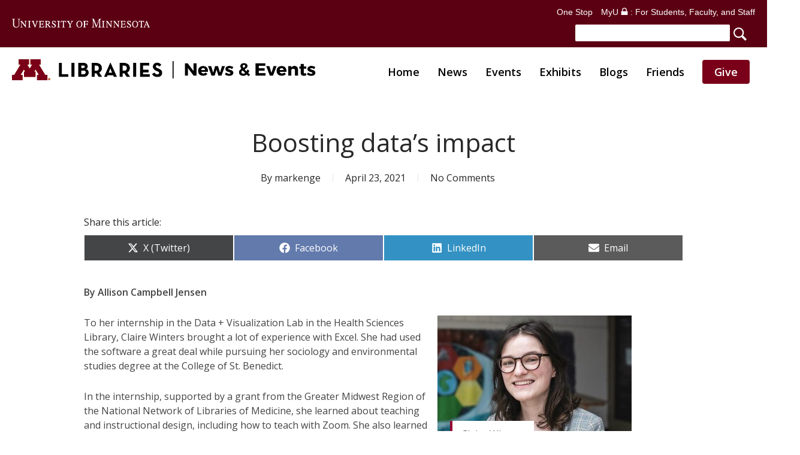

--- FILE ---
content_type: text/html; charset=UTF-8
request_url: https://libnews.umn.edu/2021/04/boosting-datas-impact/
body_size: 27173
content:
<!doctype html>
<html lang="en-US" class="no-js">
<head>
<meta charset="UTF-8">
<script>var gform;gform||(document.addEventListener("gform_main_scripts_loaded",function(){gform.scriptsLoaded=!0}),document.addEventListener("gform/theme/scripts_loaded",function(){gform.themeScriptsLoaded=!0}),window.addEventListener("DOMContentLoaded",function(){gform.domLoaded=!0}),gform={domLoaded:!1,scriptsLoaded:!1,themeScriptsLoaded:!1,isFormEditor:()=>"function"==typeof InitializeEditor,callIfLoaded:function(o){return!(!gform.domLoaded||!gform.scriptsLoaded||!gform.themeScriptsLoaded&&!gform.isFormEditor()||(gform.isFormEditor()&&console.warn("The use of gform.initializeOnLoaded() is deprecated in the form editor context and will be removed in Gravity Forms 3.1."),o(),0))},initializeOnLoaded:function(o){gform.callIfLoaded(o)||(document.addEventListener("gform_main_scripts_loaded",()=>{gform.scriptsLoaded=!0,gform.callIfLoaded(o)}),document.addEventListener("gform/theme/scripts_loaded",()=>{gform.themeScriptsLoaded=!0,gform.callIfLoaded(o)}),window.addEventListener("DOMContentLoaded",()=>{gform.domLoaded=!0,gform.callIfLoaded(o)}))},hooks:{action:{},filter:{}},addAction:function(o,r,e,t){gform.addHook("action",o,r,e,t)},addFilter:function(o,r,e,t){gform.addHook("filter",o,r,e,t)},doAction:function(o){gform.doHook("action",o,arguments)},applyFilters:function(o){return gform.doHook("filter",o,arguments)},removeAction:function(o,r){gform.removeHook("action",o,r)},removeFilter:function(o,r,e){gform.removeHook("filter",o,r,e)},addHook:function(o,r,e,t,n){null==gform.hooks[o][r]&&(gform.hooks[o][r]=[]);var d=gform.hooks[o][r];null==n&&(n=r+"_"+d.length),gform.hooks[o][r].push({tag:n,callable:e,priority:t=null==t?10:t})},doHook:function(r,o,e){var t;if(e=Array.prototype.slice.call(e,1),null!=gform.hooks[r][o]&&((o=gform.hooks[r][o]).sort(function(o,r){return o.priority-r.priority}),o.forEach(function(o){"function"!=typeof(t=o.callable)&&(t=window[t]),"action"==r?t.apply(null,e):e[0]=t.apply(null,e)})),"filter"==r)return e[0]},removeHook:function(o,r,t,n){var e;null!=gform.hooks[o][r]&&(e=(e=gform.hooks[o][r]).filter(function(o,r,e){return!!(null!=n&&n!=o.tag||null!=t&&t!=o.priority)}),gform.hooks[o][r]=e)}});</script>
<meta name="viewport" content="width=device-width, initial-scale=1, maximum-scale=5"/><meta name='robots' content='index, follow, max-image-preview:large, max-snippet:-1, max-video-preview:-1'/>
<title>Boosting data’s impact - UMN Libraries News &amp; Events</title>
<link rel="canonical" href="https://libnews.umn.edu/2021/04/boosting-datas-impact/"/>
<meta property="og:locale" content="en_US"/>
<meta property="og:type" content="article"/>
<meta property="og:title" content="Boosting data’s impact - UMN Libraries News &amp; Events"/>
<meta property="og:description" content="To her internship in the Data + Visualization Lab in the Health Sciences Library, Claire Winters brought a lot of experience with Excel. Winters transformed her knowledge and experience into two workshops on creating compelling data visualizations with Excel. “Excel is one of the more common tools and can do more than many people realize,” she says."/>
<meta property="og:url" content="https://libnews.umn.edu/2021/04/boosting-datas-impact/"/>
<meta property="og:site_name" content="UMN Libraries News &amp; Events"/>
<meta property="article:published_time" content="2021-04-23T15:50:03+00:00"/>
<meta property="article:modified_time" content="2023-09-16T21:23:02+00:00"/>
<meta property="og:image" content="https://libnews.umn.edu/wp-content/uploads/2021/04/winters_claire3-1.jpg"/>
<meta property="og:image:width" content="1079"/>
<meta property="og:image:height" content="670"/>
<meta property="og:image:type" content="image/jpeg"/>
<meta name="author" content="markenge"/>
<meta name="twitter:card" content="summary_large_image"/>
<meta name="twitter:label1" content="Written by"/>
<meta name="twitter:data1" content="markenge"/>
<meta name="twitter:label2" content="Est. reading time"/>
<meta name="twitter:data2" content="2 minutes"/>
<script type="application/ld+json" class="yoast-schema-graph">{"@context":"https://schema.org","@graph":[{"@type":"WebPage","@id":"https://libnews.umn.edu/2021/04/boosting-datas-impact/","url":"https://libnews.umn.edu/2021/04/boosting-datas-impact/","name":"Boosting data’s impact - UMN Libraries News &amp; Events","isPartOf":{"@id":"https://libnews.umn.edu/#website"},"primaryImageOfPage":{"@id":"https://libnews.umn.edu/2021/04/boosting-datas-impact/#primaryimage"},"image":{"@id":"https://libnews.umn.edu/2021/04/boosting-datas-impact/#primaryimage"},"thumbnailUrl":"https://libnews.umn.edu/wp-content/uploads/2021/04/winters_claire3-1.jpg","datePublished":"2021-04-23T15:50:03+00:00","dateModified":"2023-09-16T21:23:02+00:00","author":{"@id":"https://libnews.umn.edu/#/schema/person/ab092091bae5e8549632f3c3ee3f80c6"},"breadcrumb":{"@id":"https://libnews.umn.edu/2021/04/boosting-datas-impact/#breadcrumb"},"inLanguage":"en-US","potentialAction":[{"@type":"ReadAction","target":["https://libnews.umn.edu/2021/04/boosting-datas-impact/"]}]},{"@type":"ImageObject","inLanguage":"en-US","@id":"https://libnews.umn.edu/2021/04/boosting-datas-impact/#primaryimage","url":"https://libnews.umn.edu/wp-content/uploads/2021/04/winters_claire3-1.jpg","contentUrl":"https://libnews.umn.edu/wp-content/uploads/2021/04/winters_claire3-1.jpg","width":1079,"height":670,"caption":"Claire Winters"},{"@type":"BreadcrumbList","@id":"https://libnews.umn.edu/2021/04/boosting-datas-impact/#breadcrumb","itemListElement":[{"@type":"ListItem","position":1,"name":"Home","item":"https://libnews.umn.edu/"},{"@type":"ListItem","position":2,"name":"Boosting data’s impact"}]},{"@type":"WebSite","@id":"https://libnews.umn.edu/#website","url":"https://libnews.umn.edu/","name":"UMN Libraries News &amp; Events","description":"","potentialAction":[{"@type":"SearchAction","target":{"@type":"EntryPoint","urlTemplate":"https://libnews.umn.edu/?s={search_term_string}"},"query-input":{"@type":"PropertyValueSpecification","valueRequired":true,"valueName":"search_term_string"}}],"inLanguage":"en-US"},{"@type":"Person","@id":"https://libnews.umn.edu/#/schema/person/ab092091bae5e8549632f3c3ee3f80c6","name":"markenge","image":{"@type":"ImageObject","inLanguage":"en-US","@id":"https://libnews.umn.edu/#/schema/person/image/","url":"https://secure.gravatar.com/avatar/b9f8d243eb839665bde1e99a3eb3140ccdf3a889eaf04f30b293d9908977e61a?s=96&d=mm&r=g","contentUrl":"https://secure.gravatar.com/avatar/b9f8d243eb839665bde1e99a3eb3140ccdf3a889eaf04f30b293d9908977e61a?s=96&d=mm&r=g","caption":"markenge"},"url":"https://libnews.umn.edu/author/markenge/"}]}</script>
<link rel='dns-prefetch' href='//fonts.googleapis.com'/>
<link rel="alternate" type="text/calendar" title="UMN Libraries News &amp; Events &raquo; iCal Feed" href="https://libnews.umn.edu/events/?ical=1"/>
<link rel="alternate" title="oEmbed (JSON)" type="application/json+oembed" href="https://libnews.umn.edu/wp-json/oembed/1.0/embed?url=https%3A%2F%2Flibnews.umn.edu%2F2021%2F04%2Fboosting-datas-impact%2F"/>
<link rel="alternate" title="oEmbed (XML)" type="text/xml+oembed" href="https://libnews.umn.edu/wp-json/oembed/1.0/embed?url=https%3A%2F%2Flibnews.umn.edu%2F2021%2F04%2Fboosting-datas-impact%2F&#038;format=xml"/>
<style id='wp-img-auto-sizes-contain-inline-css'>img:is([sizes=auto i],[sizes^="auto," i]){contain-intrinsic-size:3000px 1500px}</style>
<link rel="stylesheet" type="text/css" href="//libnews.umn.edu/wp-content/cache/wpfc-minified/8u4h4mkn/hjf90.css" media="all"/>
<style id='wp-emoji-styles-inline-css'>img.wp-smiley, img.emoji{display:inline !important;border:none !important;box-shadow:none !important;height:1em !important;width:1em !important;margin:0 0.07em !important;vertical-align:-0.1em !important;background:none !important;padding:0 !important;}</style>
<link rel="stylesheet" type="text/css" href="//libnews.umn.edu/wp-content/cache/wpfc-minified/g22270gl/hjf90.css" media="all"/>
<style id='global-styles-inline-css'>:root{--wp--preset--aspect-ratio--square:1;--wp--preset--aspect-ratio--4-3:4/3;--wp--preset--aspect-ratio--3-4:3/4;--wp--preset--aspect-ratio--3-2:3/2;--wp--preset--aspect-ratio--2-3:2/3;--wp--preset--aspect-ratio--16-9:16/9;--wp--preset--aspect-ratio--9-16:9/16;--wp--preset--color--black:#000000;--wp--preset--color--cyan-bluish-gray:#abb8c3;--wp--preset--color--white:#ffffff;--wp--preset--color--pale-pink:#f78da7;--wp--preset--color--vivid-red:#cf2e2e;--wp--preset--color--luminous-vivid-orange:#ff6900;--wp--preset--color--luminous-vivid-amber:#fcb900;--wp--preset--color--light-green-cyan:#7bdcb5;--wp--preset--color--vivid-green-cyan:#00d084;--wp--preset--color--pale-cyan-blue:#8ed1fc;--wp--preset--color--vivid-cyan-blue:#0693e3;--wp--preset--color--vivid-purple:#9b51e0;--wp--preset--gradient--vivid-cyan-blue-to-vivid-purple:linear-gradient(135deg,rgb(6,147,227) 0%,rgb(155,81,224) 100%);--wp--preset--gradient--light-green-cyan-to-vivid-green-cyan:linear-gradient(135deg,rgb(122,220,180) 0%,rgb(0,208,130) 100%);--wp--preset--gradient--luminous-vivid-amber-to-luminous-vivid-orange:linear-gradient(135deg,rgb(252,185,0) 0%,rgb(255,105,0) 100%);--wp--preset--gradient--luminous-vivid-orange-to-vivid-red:linear-gradient(135deg,rgb(255,105,0) 0%,rgb(207,46,46) 100%);--wp--preset--gradient--very-light-gray-to-cyan-bluish-gray:linear-gradient(135deg,rgb(238,238,238) 0%,rgb(169,184,195) 100%);--wp--preset--gradient--cool-to-warm-spectrum:linear-gradient(135deg,rgb(74,234,220) 0%,rgb(151,120,209) 20%,rgb(207,42,186) 40%,rgb(238,44,130) 60%,rgb(251,105,98) 80%,rgb(254,248,76) 100%);--wp--preset--gradient--blush-light-purple:linear-gradient(135deg,rgb(255,206,236) 0%,rgb(152,150,240) 100%);--wp--preset--gradient--blush-bordeaux:linear-gradient(135deg,rgb(254,205,165) 0%,rgb(254,45,45) 50%,rgb(107,0,62) 100%);--wp--preset--gradient--luminous-dusk:linear-gradient(135deg,rgb(255,203,112) 0%,rgb(199,81,192) 50%,rgb(65,88,208) 100%);--wp--preset--gradient--pale-ocean:linear-gradient(135deg,rgb(255,245,203) 0%,rgb(182,227,212) 50%,rgb(51,167,181) 100%);--wp--preset--gradient--electric-grass:linear-gradient(135deg,rgb(202,248,128) 0%,rgb(113,206,126) 100%);--wp--preset--gradient--midnight:linear-gradient(135deg,rgb(2,3,129) 0%,rgb(40,116,252) 100%);--wp--preset--font-size--small:13px;--wp--preset--font-size--medium:20px;--wp--preset--font-size--large:36px;--wp--preset--font-size--x-large:42px;--wp--preset--spacing--20:0.44rem;--wp--preset--spacing--30:0.67rem;--wp--preset--spacing--40:1rem;--wp--preset--spacing--50:1.5rem;--wp--preset--spacing--60:2.25rem;--wp--preset--spacing--70:3.38rem;--wp--preset--spacing--80:5.06rem;--wp--preset--shadow--natural:6px 6px 9px rgba(0, 0, 0, 0.2);--wp--preset--shadow--deep:12px 12px 50px rgba(0, 0, 0, 0.4);--wp--preset--shadow--sharp:6px 6px 0px rgba(0, 0, 0, 0.2);--wp--preset--shadow--outlined:6px 6px 0px -3px rgb(255, 255, 255), 6px 6px rgb(0, 0, 0);--wp--preset--shadow--crisp:6px 6px 0px rgb(0, 0, 0);}:root{--wp--style--global--content-size:1300px;--wp--style--global--wide-size:1300px;}:where(body){margin:0;}.wp-site-blocks > .alignleft{float:left;margin-right:2em;}.wp-site-blocks > .alignright{float:right;margin-left:2em;}.wp-site-blocks > .aligncenter{justify-content:center;margin-left:auto;margin-right:auto;}:where(.is-layout-flex){gap:0.5em;}:where(.is-layout-grid){gap:0.5em;}.is-layout-flow > .alignleft{float:left;margin-inline-start:0;margin-inline-end:2em;}.is-layout-flow > .alignright{float:right;margin-inline-start:2em;margin-inline-end:0;}.is-layout-flow > .aligncenter{margin-left:auto !important;margin-right:auto !important;}.is-layout-constrained > .alignleft{float:left;margin-inline-start:0;margin-inline-end:2em;}.is-layout-constrained > .alignright{float:right;margin-inline-start:2em;margin-inline-end:0;}.is-layout-constrained > .aligncenter{margin-left:auto !important;margin-right:auto !important;}.is-layout-constrained > :where(:not(.alignleft):not(.alignright):not(.alignfull)){max-width:var(--wp--style--global--content-size);margin-left:auto !important;margin-right:auto !important;}.is-layout-constrained > .alignwide{max-width:var(--wp--style--global--wide-size);}body .is-layout-flex{display:flex;}.is-layout-flex{flex-wrap:wrap;align-items:center;}.is-layout-flex > :is(*, div){margin:0;}body .is-layout-grid{display:grid;}.is-layout-grid > :is(*, div){margin:0;}body{padding-top:0px;padding-right:0px;padding-bottom:0px;padding-left:0px;}:root :where(.wp-element-button, .wp-block-button__link){background-color:#32373c;border-width:0;color:#fff;font-family:inherit;font-size:inherit;font-style:inherit;font-weight:inherit;letter-spacing:inherit;line-height:inherit;padding-top:calc(0.667em + 2px);padding-right:calc(1.333em + 2px);padding-bottom:calc(0.667em + 2px);padding-left:calc(1.333em + 2px);text-decoration:none;text-transform:inherit;}.has-black-color{color:var(--wp--preset--color--black) !important;}.has-cyan-bluish-gray-color{color:var(--wp--preset--color--cyan-bluish-gray) !important;}.has-white-color{color:var(--wp--preset--color--white) !important;}.has-pale-pink-color{color:var(--wp--preset--color--pale-pink) !important;}.has-vivid-red-color{color:var(--wp--preset--color--vivid-red) !important;}.has-luminous-vivid-orange-color{color:var(--wp--preset--color--luminous-vivid-orange) !important;}.has-luminous-vivid-amber-color{color:var(--wp--preset--color--luminous-vivid-amber) !important;}.has-light-green-cyan-color{color:var(--wp--preset--color--light-green-cyan) !important;}.has-vivid-green-cyan-color{color:var(--wp--preset--color--vivid-green-cyan) !important;}.has-pale-cyan-blue-color{color:var(--wp--preset--color--pale-cyan-blue) !important;}.has-vivid-cyan-blue-color{color:var(--wp--preset--color--vivid-cyan-blue) !important;}.has-vivid-purple-color{color:var(--wp--preset--color--vivid-purple) !important;}.has-black-background-color{background-color:var(--wp--preset--color--black) !important;}.has-cyan-bluish-gray-background-color{background-color:var(--wp--preset--color--cyan-bluish-gray) !important;}.has-white-background-color{background-color:var(--wp--preset--color--white) !important;}.has-pale-pink-background-color{background-color:var(--wp--preset--color--pale-pink) !important;}.has-vivid-red-background-color{background-color:var(--wp--preset--color--vivid-red) !important;}.has-luminous-vivid-orange-background-color{background-color:var(--wp--preset--color--luminous-vivid-orange) !important;}.has-luminous-vivid-amber-background-color{background-color:var(--wp--preset--color--luminous-vivid-amber) !important;}.has-light-green-cyan-background-color{background-color:var(--wp--preset--color--light-green-cyan) !important;}.has-vivid-green-cyan-background-color{background-color:var(--wp--preset--color--vivid-green-cyan) !important;}.has-pale-cyan-blue-background-color{background-color:var(--wp--preset--color--pale-cyan-blue) !important;}.has-vivid-cyan-blue-background-color{background-color:var(--wp--preset--color--vivid-cyan-blue) !important;}.has-vivid-purple-background-color{background-color:var(--wp--preset--color--vivid-purple) !important;}.has-black-border-color{border-color:var(--wp--preset--color--black) !important;}.has-cyan-bluish-gray-border-color{border-color:var(--wp--preset--color--cyan-bluish-gray) !important;}.has-white-border-color{border-color:var(--wp--preset--color--white) !important;}.has-pale-pink-border-color{border-color:var(--wp--preset--color--pale-pink) !important;}.has-vivid-red-border-color{border-color:var(--wp--preset--color--vivid-red) !important;}.has-luminous-vivid-orange-border-color{border-color:var(--wp--preset--color--luminous-vivid-orange) !important;}.has-luminous-vivid-amber-border-color{border-color:var(--wp--preset--color--luminous-vivid-amber) !important;}.has-light-green-cyan-border-color{border-color:var(--wp--preset--color--light-green-cyan) !important;}.has-vivid-green-cyan-border-color{border-color:var(--wp--preset--color--vivid-green-cyan) !important;}.has-pale-cyan-blue-border-color{border-color:var(--wp--preset--color--pale-cyan-blue) !important;}.has-vivid-cyan-blue-border-color{border-color:var(--wp--preset--color--vivid-cyan-blue) !important;}.has-vivid-purple-border-color{border-color:var(--wp--preset--color--vivid-purple) !important;}.has-vivid-cyan-blue-to-vivid-purple-gradient-background{background:var(--wp--preset--gradient--vivid-cyan-blue-to-vivid-purple) !important;}.has-light-green-cyan-to-vivid-green-cyan-gradient-background{background:var(--wp--preset--gradient--light-green-cyan-to-vivid-green-cyan) !important;}.has-luminous-vivid-amber-to-luminous-vivid-orange-gradient-background{background:var(--wp--preset--gradient--luminous-vivid-amber-to-luminous-vivid-orange) !important;}.has-luminous-vivid-orange-to-vivid-red-gradient-background{background:var(--wp--preset--gradient--luminous-vivid-orange-to-vivid-red) !important;}.has-very-light-gray-to-cyan-bluish-gray-gradient-background{background:var(--wp--preset--gradient--very-light-gray-to-cyan-bluish-gray) !important;}.has-cool-to-warm-spectrum-gradient-background{background:var(--wp--preset--gradient--cool-to-warm-spectrum) !important;}.has-blush-light-purple-gradient-background{background:var(--wp--preset--gradient--blush-light-purple) !important;}.has-blush-bordeaux-gradient-background{background:var(--wp--preset--gradient--blush-bordeaux) !important;}.has-luminous-dusk-gradient-background{background:var(--wp--preset--gradient--luminous-dusk) !important;}.has-pale-ocean-gradient-background{background:var(--wp--preset--gradient--pale-ocean) !important;}.has-electric-grass-gradient-background{background:var(--wp--preset--gradient--electric-grass) !important;}.has-midnight-gradient-background{background:var(--wp--preset--gradient--midnight) !important;}.has-small-font-size{font-size:var(--wp--preset--font-size--small) !important;}.has-medium-font-size{font-size:var(--wp--preset--font-size--medium) !important;}.has-large-font-size{font-size:var(--wp--preset--font-size--large) !important;}.has-x-large-font-size{font-size:var(--wp--preset--font-size--x-large) !important;}</style>
<link rel="stylesheet" type="text/css" href="//libnews.umn.edu/wp-content/cache/wpfc-minified/1eq4qwnd/hjf90.css" media="all"/>
<style id='scriptlesssocialsharing-inline-css'>.scriptlesssocialsharing__buttons a.button{padding:12px;flex:1;}@media only screen and (max-width: 767px) { .scriptlesssocialsharing .sss-name{position:absolute;clip:rect(1px, 1px, 1px, 1px);height:1px;width:1px;border:0;overflow:hidden;}
}</style>
<link rel="stylesheet" type="text/css" href="//libnews.umn.edu/wp-content/cache/wpfc-minified/g520piax/hjf90.css" media="all"/>
<link rel='stylesheet' id='nectar_default_font_open_sans-css' href='https://fonts.googleapis.com/css?family=Open+Sans%3A300%2C400%2C600%2C700&#038;subset=latin%2Clatin-ext' type='text/css' media='all'/>
<link rel="stylesheet" type="text/css" href="//libnews.umn.edu/wp-content/cache/wpfc-minified/13hxp8ad/hjf8p.css" media="all"/>
<style id='akismet-widget-style-inline-css'>.a-stats{--akismet-color-mid-green:#357b49;--akismet-color-white:#fff;--akismet-color-light-grey:#f6f7f7;max-width:350px;width:auto;}
.a-stats *{all:unset;box-sizing:border-box;}
.a-stats strong{font-weight:600;}
.a-stats a.a-stats__link, .a-stats a.a-stats__link:visited,
.a-stats a.a-stats__link:active{background:var(--akismet-color-mid-green);border:none;box-shadow:none;border-radius:8px;color:var(--akismet-color-white);cursor:pointer;display:block;font-family:-apple-system, BlinkMacSystemFont, 'Segoe UI', 'Roboto', 'Oxygen-Sans', 'Ubuntu', 'Cantarell', 'Helvetica Neue', sans-serif;font-weight:500;padding:12px;text-align:center;text-decoration:none;transition:all 0.2s ease;}
.widget .a-stats a.a-stats__link:focus{background:var(--akismet-color-mid-green);color:var(--akismet-color-white);text-decoration:none;}
.a-stats a.a-stats__link:hover{filter:brightness(110%);box-shadow:0 4px 12px rgba(0, 0, 0, 0.06), 0 0 2px rgba(0, 0, 0, 0.16);}
.a-stats .count{color:var(--akismet-color-white);display:block;font-size:1.5em;line-height:1.4;padding:0 13px;white-space:nowrap;}</style>
<link rel="stylesheet" type="text/css" href="//libnews.umn.edu/wp-content/cache/wpfc-minified/2zrh6hl1/hjf8p.css" media="all"/>
<style id='dynamic-css-inline-css'>#page-header-bg[data-post-hs="default_minimal"] .inner-wrap{text-align:center}#page-header-bg[data-post-hs="default_minimal"] .inner-wrap >a,.material #page-header-bg.fullscreen-header .inner-wrap >a{color:#fff;font-weight:600;border:var(--nectar-border-thickness) solid rgba(255,255,255,0.4);padding:4px 10px;margin:5px 6px 0 5px;display:inline-block;transition:all 0.2s ease;-webkit-transition:all 0.2s ease;font-size:14px;line-height:18px}body.material #page-header-bg.fullscreen-header .inner-wrap >a{margin-bottom:15px;}body.material #page-header-bg.fullscreen-header .inner-wrap >a{border:none;padding:6px 10px}body[data-button-style^="rounded"] #page-header-bg[data-post-hs="default_minimal"] .inner-wrap >a,body[data-button-style^="rounded"].material #page-header-bg.fullscreen-header .inner-wrap >a{border-radius:100px}body.single [data-post-hs="default_minimal"] #single-below-header span,body.single .heading-title[data-header-style="default_minimal"] #single-below-header span{line-height:14px;}#page-header-bg[data-post-hs="default_minimal"] #single-below-header{text-align:center;position:relative;z-index:100}#page-header-bg[data-post-hs="default_minimal"] #single-below-header span{float:none;display:inline-block}#page-header-bg[data-post-hs="default_minimal"] .inner-wrap >a:hover,#page-header-bg[data-post-hs="default_minimal"] .inner-wrap >a:focus{border-color:transparent}#page-header-bg.fullscreen-header .avatar,#page-header-bg[data-post-hs="default_minimal"] .avatar{border-radius:100%}#page-header-bg.fullscreen-header .meta-author span,#page-header-bg[data-post-hs="default_minimal"] .meta-author span{display:block}#page-header-bg.fullscreen-header .meta-author img{margin-bottom:0;height:50px;width:auto}#page-header-bg[data-post-hs="default_minimal"] .meta-author img{margin-bottom:0;height:40px;width:auto}#page-header-bg[data-post-hs="default_minimal"] .author-section{position:absolute;bottom:30px}#page-header-bg.fullscreen-header .meta-author,#page-header-bg[data-post-hs="default_minimal"] .meta-author{font-size:18px}#page-header-bg.fullscreen-header .author-section .meta-date,#page-header-bg[data-post-hs="default_minimal"] .author-section .meta-date{font-size:12px;color:rgba(255,255,255,0.8)}#page-header-bg.fullscreen-header .author-section .meta-date i{font-size:12px}#page-header-bg[data-post-hs="default_minimal"] .author-section .meta-date i{font-size:11px;line-height:14px}#page-header-bg[data-post-hs="default_minimal"] .author-section .avatar-post-info{position:relative;top:-5px}#page-header-bg.fullscreen-header .author-section a,#page-header-bg[data-post-hs="default_minimal"] .author-section a{display:block;margin-bottom:-2px}#page-header-bg[data-post-hs="default_minimal"] .author-section a{font-size:14px;line-height:14px}#page-header-bg.fullscreen-header .author-section a:hover,#page-header-bg[data-post-hs="default_minimal"] .author-section a:hover{color:rgba(255,255,255,0.85)!important}#page-header-bg.fullscreen-header .author-section,#page-header-bg[data-post-hs="default_minimal"] .author-section{width:100%;z-index:10;text-align:center}#page-header-bg.fullscreen-header .author-section{margin-top:25px;}#page-header-bg.fullscreen-header .author-section span,#page-header-bg[data-post-hs="default_minimal"] .author-section span{padding-left:0;line-height:20px;font-size:20px}#page-header-bg.fullscreen-header .author-section .avatar-post-info,#page-header-bg[data-post-hs="default_minimal"] .author-section .avatar-post-info{margin-left:10px}#page-header-bg.fullscreen-header .author-section .avatar-post-info,#page-header-bg.fullscreen-header .author-section .meta-author,#page-header-bg[data-post-hs="default_minimal"] .author-section .avatar-post-info,#page-header-bg[data-post-hs="default_minimal"] .author-section .meta-author{text-align:left;display:inline-block;top:9px}@media only screen and (min-width :690px) and (max-width :999px){body.single-post #page-header-bg[data-post-hs="default_minimal"]{padding-top:10%;padding-bottom:10%;}}@media only screen and (max-width :690px){#ajax-content-wrap #page-header-bg[data-post-hs="default_minimal"] #single-below-header span:not(.rich-snippet-hidden),#ajax-content-wrap .row.heading-title[data-header-style="default_minimal"] .col.section-title span.meta-category{display:inline-block;}.container-wrap[data-remove-post-comment-number="0"][data-remove-post-author="0"][data-remove-post-date="0"] .heading-title[data-header-style="default_minimal"] #single-below-header > span,#page-header-bg[data-post-hs="default_minimal"] .span_6[data-remove-post-comment-number="0"][data-remove-post-author="0"][data-remove-post-date="0"] #single-below-header > span{padding:0 8px;}.container-wrap[data-remove-post-comment-number="0"][data-remove-post-author="0"][data-remove-post-date="0"] .heading-title[data-header-style="default_minimal"] #single-below-header span,#page-header-bg[data-post-hs="default_minimal"] .span_6[data-remove-post-comment-number="0"][data-remove-post-author="0"][data-remove-post-date="0"] #single-below-header span{font-size:13px;line-height:10px;}.material #page-header-bg.fullscreen-header .author-section{margin-top:5px;}#page-header-bg.fullscreen-header .author-section{bottom:20px;}#page-header-bg.fullscreen-header .author-section .meta-date:not(.updated){margin-top:-4px;display:block;}#page-header-bg.fullscreen-header .author-section .avatar-post-info{margin:10px 0 0 0;}}#page-header-bg h1,#page-header-bg .subheader,.nectar-box-roll .overlaid-content h1,.nectar-box-roll .overlaid-content .subheader,#page-header-bg #portfolio-nav a i,body .section-title #portfolio-nav a:hover i,.page-header-no-bg h1,.page-header-no-bg span,#page-header-bg #portfolio-nav a i,#page-header-bg span,#page-header-bg #single-below-header a:hover,#page-header-bg #single-below-header a:focus,#page-header-bg.fullscreen-header .author-section a{color:#ffffff!important;}body #page-header-bg .pinterest-share i,body #page-header-bg .facebook-share i,body #page-header-bg .linkedin-share i,body #page-header-bg .twitter-share i,body #page-header-bg .google-plus-share i,body #page-header-bg .icon-salient-heart,body #page-header-bg .icon-salient-heart-2{color:#ffffff;}#page-header-bg[data-post-hs="default_minimal"] .inner-wrap > a:not(:hover){color:#ffffff;border-color:rgba(255,255,255,0.4);}.single #page-header-bg #single-below-header > span{border-color:rgba(255,255,255,0.4);}body .section-title #portfolio-nav a:hover i{opacity:0.75;}.single #page-header-bg .blog-title #single-meta .nectar-social.hover > div a,.single #page-header-bg .blog-title #single-meta > div a,.single #page-header-bg .blog-title #single-meta ul .n-shortcode a,#page-header-bg .blog-title #single-meta .nectar-social.hover .share-btn{border-color:rgba(255,255,255,0.4);}.single #page-header-bg .blog-title #single-meta .nectar-social.hover > div a:hover,#page-header-bg .blog-title #single-meta .nectar-social.hover .share-btn:hover,.single #page-header-bg .blog-title #single-meta div > a:hover,.single #page-header-bg .blog-title #single-meta ul .n-shortcode a:hover,.single #page-header-bg .blog-title #single-meta ul li:not(.meta-share-count):hover > a{border-color:rgba(255,255,255,1);}.single #page-header-bg #single-meta div span,.single #page-header-bg #single-meta > div a,.single #page-header-bg #single-meta > div i{color:#ffffff!important;}.single #page-header-bg #single-meta ul .meta-share-count .nectar-social a i{color:rgba(255,255,255,0.7)!important;}.single #page-header-bg #single-meta ul .meta-share-count .nectar-social a:hover i{color:rgba(255,255,255,1)!important;}@media only screen and (min-width:1000px){body #ajax-content-wrap.no-scroll{min-height:calc(100vh - 155px);height:calc(100vh - 155px)!important;}}@media only screen and (min-width:1000px){#page-header-wrap.fullscreen-header,#page-header-wrap.fullscreen-header #page-header-bg,html:not(.nectar-box-roll-loaded) .nectar-box-roll > #page-header-bg.fullscreen-header,.nectar_fullscreen_zoom_recent_projects,#nectar_fullscreen_rows:not(.afterLoaded) > div{height:calc(100vh - 154px);}.wpb_row.vc_row-o-full-height.top-level,.wpb_row.vc_row-o-full-height.top-level > .col.span_12{min-height:calc(100vh - 154px);}html:not(.nectar-box-roll-loaded) .nectar-box-roll > #page-header-bg.fullscreen-header{top:155px;}.nectar-slider-wrap[data-fullscreen="true"]:not(.loaded),.nectar-slider-wrap[data-fullscreen="true"]:not(.loaded) .swiper-container{height:calc(100vh - 153px)!important;}.admin-bar .nectar-slider-wrap[data-fullscreen="true"]:not(.loaded),.admin-bar .nectar-slider-wrap[data-fullscreen="true"]:not(.loaded) .swiper-container{height:calc(100vh - 153px - 32px)!important;}}.admin-bar[class*="page-template-template-no-header"] .wpb_row.vc_row-o-full-height.top-level,.admin-bar[class*="page-template-template-no-header"] .wpb_row.vc_row-o-full-height.top-level > .col.span_12{min-height:calc(100vh - 32px);}body[class*="page-template-template-no-header"] .wpb_row.vc_row-o-full-height.top-level,body[class*="page-template-template-no-header"] .wpb_row.vc_row-o-full-height.top-level > .col.span_12{min-height:100vh;}@media only screen and (max-width:999px){.using-mobile-browser #nectar_fullscreen_rows:not(.afterLoaded):not([data-mobile-disable="on"]) > div{height:calc(100vh - 97px);}.using-mobile-browser .wpb_row.vc_row-o-full-height.top-level,.using-mobile-browser .wpb_row.vc_row-o-full-height.top-level > .col.span_12,[data-permanent-transparent="1"].using-mobile-browser .wpb_row.vc_row-o-full-height.top-level,[data-permanent-transparent="1"].using-mobile-browser .wpb_row.vc_row-o-full-height.top-level > .col.span_12{min-height:calc(100vh - 97px);}html:not(.nectar-box-roll-loaded) .nectar-box-roll > #page-header-bg.fullscreen-header,.nectar_fullscreen_zoom_recent_projects,.nectar-slider-wrap[data-fullscreen="true"]:not(.loaded),.nectar-slider-wrap[data-fullscreen="true"]:not(.loaded) .swiper-container,#nectar_fullscreen_rows:not(.afterLoaded):not([data-mobile-disable="on"]) > div{height:calc(100vh - 44px);}.wpb_row.vc_row-o-full-height.top-level,.wpb_row.vc_row-o-full-height.top-level > .col.span_12{min-height:calc(100vh - 44px);}body[data-transparent-header="false"] #ajax-content-wrap.no-scroll{min-height:calc(100vh - 44px);height:calc(100vh - 44px);}}.screen-reader-text,.nectar-skip-to-content:not(:focus){border:0;clip:rect(1px,1px,1px,1px);clip-path:inset(50%);height:1px;margin:-1px;overflow:hidden;padding:0;position:absolute!important;width:1px;word-wrap:normal!important;}.row .col img:not([srcset]){width:auto;}.row .col img.img-with-animation.nectar-lazy:not([srcset]){width:100%;}
html body #header-outer:not(.parallax-contained){position:relative!important;}
#slide-out-widget-area .menuwrapper li:first-child{padding:20px 0 10px 0;}
#slide-out-widget-area .menuwrapper li{padding:10px 0;}
#header-space{height:0 !important;}
body #header-outer{background-color:rgba(255,255,255,1.0);}
.admin-bar #header-outer, .logged-in.buddypress #header-outer{top:0;}
.wtg-dot{color:#FDBE56;font-size:30px;line-height:22px;}
@media only screen and (min-width: 1000px) {
#header-outer #logo{margin-top:15px;}
.tml-action #header-outer #logo{margin-top:30px;}
}
html body[data-header-resize="1"] .container-wrap{padding-top:80px;}
.container{padding-top:40px;}
.umnhf-search{width:auto;background-color:inherit !important;padding:9px;}
#umnhf-h-st{background-color:#fff;}
#university-wordmark img{width:240px !important;margin-top:14px;}
@media only screen and (max-width: 767px) {
#university-wordmark img{width:240px !important;margin-top:0;}
}
@media only screen and (max-width: 500px) {
#umnhf-h-st{background-color:#fff;}
}
@media only screen and (max-width: 607px) {
.pull-right{float:left !important;}
}
#top{top:20px;}
@-moz-document url-prefix() {
#top{top:10px;}
}
body.ascend #header-outer[data-format="centered-menu-under-logo"] #top .row .span_9{margin-bottom:20px;}
.main-content > .row > #breadcrumbs.yoast{padding:40px 0 30px 0;}
.big-box-featured .nectar-button{color:#000 !important;}
.masonry.material .masonry-blog-item .title a{text-decoration:underline;}
.container-wrap p a, .container-wrap ul li a{text-decoration:underline;}
.container-wrap p a:hover, .container-wrap ul li a:hover{text-decoration:none;}
.single-post .container-wrap{padding-top:30px !important;}
.single .heading-title[data-header-style="default_minimal"]{padding-top:0;}
.single .heading-title{padding-bottom:0;}
.archive .container-wrap{padding-top:20px !important;}
.archive.category .row .col.section-title .subheader, .masonry.material .masonry-blog-item .meta-category, body .row .col.section-title .meta-category{display:none;}
.masonry.material .masonry-blog-item .article-content-wrap{padding:30px !important;}
.nectar-post-grid-item .bg-overlay[data-opacity="0"]{opacity:0.3 !important;}
.masonry.material .post .post-featured-img{max-height:225px;}
@media only screen and (max-width: 690px) {#ajax-content-wrap .row.heading-title[data-header-style="default_minimal"] .col.section-title span.meta-category{display:none;}
}
.scriptlesssocialsharing{box-sizing:border-box;margin:18px auto 40px auto;}
.scriptlesssocialsharing h3{font-size:16px !important;line-height:26px !important;font-weight:400 !important;}
#sidebar h4{color:#000;opacity:1.0;padding-bottom:24px;border-bottom:1px solid #98012e;margin-bottom:30px;}
#sidebar div ul li{list-style:disc;list-style-position:outside;}
#sidebar div ul{margin-left:30px;margin-bottom:30px;}
#mc_embed_signup .button{line-height:0 !important;}
.gform_legacy_markup_wrapper{margin-top:-40px !important;}
.tribe-common.tribe-events.tribe-events-widget-shortcode.tribe-events-widget-shortcode-events-month .tribe-events-widget-events-month{background-color:hsla(0, 0%, 100%, 0) !important;}
.tribe-events-c-top-bar__nav-list{margin:0 !important;}
.tribe-events-c-top-bar__nav-list-item, .tribe-events-c-top-bar__nav-list-date{list-style:none !important;padding:0 !important;}
.tribe-events-c-top-bar__nav-list-date{position:relative;top:-7px;}
#sidebar .widget_tribe-widget-events-month h3{font-size:16px;line-height:22px;}
.row .col h3.tribe-events-calendar-month-mobile-events__mobile-event-title{font-size:16px;line-height:26px;font-weight:600;}
.row .col h3.tribe-events-calendar-month-mobile-events__mobile-event-title a{text-decoration:underline;}
.tribe-events-widget-shortcode__header-title .block-title{text-align:left !important;margin-bottom:26px !important;border-color:#98012e !important;}
.tribe-events-widget-shortcode__header-title .block-title{font-family:"Open Sans" !important;font-size:14px !important;line-height:1 !important;margin-top:0;margin-bottom:26px !important;border-bottom:2px solid #98012E !important;border-bottom-color:#98012E !important;}
.tribe-events-widget-shortcode__header-title .block-title span, .tribe-events-widget-shortcode__header-title .block-title label{line-height:17px;display:inline-block;padding:7px 12px 4px;background-color:#98012E;color:#fff;font-weight:600 !important;}
.tribe-events .tribe-events-calendar-month__day-cell--selected{background-color:#EEEEEF !important;}
.tribe-common .tribe-common-l-container{max-width:auto !important;padding-left:0 !important;padding-right:0 !important;}
.widget_tribe-widget-events-month.widget li{background:none !important;}
.tribe-common.tribe-events.tribe-events-widget.tribe-events-view--shortcode.tribe-events-widget-events-month{padding:10px 0 !important;}
.tribe-common .tribe-common-c-svgicon, .tribe-common.tribe-events.tribe-events-widget-shortcode.tribe-events-widget-shortcode-events-month .tribe-events-widget-events-month__view-more-link{color:#7A0019 !important;}
.tribe-common.tribe-events.tribe-events-widget-shortcode.tribe-events-widget-shortcode-events-month .tribe-events-calendar-month__day-cell--mobile:hover{background-color:#fff9ea !important;}
.tribe-events .tribe-events-calendar-month__mobile-events-icon--event{background-color:#7A0019 !important;}
.tribe-events-single .tribe-events-single-event-description p a{text-decoration:none !important;text-decoration-line:none !important;text-decoration-style:none !important;text-decoration-color:none !important;text-decoration-thickness:none !important;}
.tribe-events-nav-previous, .tribe-events-nav-next{list-style:none !important;}
#tribe-events{padding:0 20px 20px 20px !important;}
#tribe-events-adv-list-widget-5{padding:26px 0 0 0;}
h2.tribe-events-page-title{text-align:left;margin-top:0;font-size:32px;line-height:42px;font-weight:400 !important;}
.tribe-events-list-separator-month{margin-top:0;}
h2.tribe-events-list-event-title, .tribe-events-content h2{margin-top:0;font-size:32px;line-height:42px;font-weight:400 !important;}
.tribe-events-content h3{font-size:24px;line-height:34px;font-weight:400 !important;}
.tribe-events-single .tribe-events-event-image{display:none;}
#tribe-events-content ul.tribe-events-sub-nav{border-bottom:1px solid #eee;padding-bottom:10px;}
#tribe-events .tribe-events-content p, .tribe-events-after-html p, .tribe-events-before-html p{margin-bottom:26px;}
#tribe-events-content a:hover{text-decoration:none;}
.tribe-events-single-event-description p a{text-decoration:underline !important;}
.tribe-events-single-section a{text-decoration:underline !important;}
.single-tribe_events #tribe-events-header{margin:0 0 20px 0;}
h1.tribe-events-single-event-title{font-size:42px;line-height:54px;font-weight:400 !important;margin-bottom:20px !important;line-height:1.3em !important;}
.tribe-events-schedule{margin:5px 0 0 0 !important;}
.tribe-events-schedule h2{font-size:20px;line-height:20px;padding-bottom:20px;margin-bottom:5px;margin-top:5px;border-bottom:1px solid #eee;}
.tribe-events-schedule span.tribe-events-cost, #tribe-events-header ul.tribe-events-sub-nav, .tribe-events-back{display:none;}
.tribe-events-list .tribe-events-event-cost{margin:0 0 20px 0;}
.tribe-mini-calendar .tribe-events-present, .tribe-mini-calendar .tribe-mini-calendar-today{background-color:#fff;-webkit-box-shadow:inset 0px 0px 0px 3px #DDDDDD;-moz-box-shadow:inset 0px 0px 0px 3px #DDDDDD;box-shadow:inset 0px 0px 0px 3px #DDDDDD;}
.tribe-mini-calendar .tribe-events-has-events div[id*="daynum-"] a::before{background:#fff;}
.tribe-mini-calendar .tribe-events-has-events{background:#98012E;}
.tribe-mini-calendar .tribe-events-has-events a{color:#fff;}
.tribe-mini-calendar-no-event{color:#444;}
.exhibits .meta-info-container .td-post-author-name, .exhibits .meta-info-container .td-post-date, .exhibits .meta-info-container .td-module-comments{display:none;}
.tribe-events-single-event-description .mashsb-container{display:none;}
.su-button{margin-bottom:20px;}
#footer-outer .widget h4{font-size:20px;}
.sub-footer-social a{margin-right:18px;}
#footer-outer a:hover{text-decoration:underline;}
#footer-widgets .container .row{padding:55px 0 35px 0;}
@media(min-width:1200px){
.umn-container{width:1320px !important;}
}
.sub-footer-social .social .icon-salient-x-twitter{margin-top:-6px !important;}
body .gform_wrapper .top_label .gfield_label{margin-top:0 !important;}
#footer-outer #footer-widgets .col input[type="email"]{border:1px solid #b7b7b7;border-radius:3px;}
.textwidget .gform_wrapper .top_label .gfield_label, .gform_wrapper.gravity-theme .gfield_required{color:#282828;}
.gform_required_legend{display:none;}
.social .screen-reader-text{color:#282828;}
#footer-outer .span_5{display:none;}
body #footer-outer[data-cols="1"][data-disable-copyright="false"][data-using-widget-area="false"][data-copyright-line="false"][data-matching-section-color="true"] #copyright, body #footer-outer[data-cols="1"][data-disable-copyright="false"][data-using-widget-area="false"] #copyright{padding-top:20px;}
#footer-outer[data-cols="1"][data-disable-copyright="false"] #copyright {padding-bottom: 0;} p{color:#444;}
.tml form{width:40% !important;}
.tml-action .main-content ul, .tml-action .main-content ol{margin-left:0;margin-bottom:0;list-style:none !important;}
.tml-action .main-content ul li{list-style:none;list-style-position:none;}</style>
<link rel='stylesheet' id='redux-google-fonts-salient_redux-css' href='https://fonts.googleapis.com/css?family=Open+Sans%3A600%2C500%2C400%2C700%2C400italic%7CRubik%3A500%7CMontserrat%3A500&#038;subset=latin&#038;ver=cac3af612d0ccd56eb7699900b2d6c96' type='text/css' media='all'/>
<script src='//libnews.umn.edu/wp-content/cache/wpfc-minified/f2fhgft5/hjf90.js'></script>
<script></script><link rel="https://api.w.org/" href="https://libnews.umn.edu/wp-json/"/><link rel="alternate" title="JSON" type="application/json" href="https://libnews.umn.edu/wp-json/wp/v2/posts/36814"/><link rel="EditURI" type="application/rsd+xml" title="RSD" href="https://libnews.umn.edu/xmlrpc.php?rsd"/>
<link rel='shortlink' href='https://libnews.umn.edu/?p=36814'/>
<script>function powerpress_pinw(pinw_url){window.open(pinw_url, 'PowerPressPlayer','toolbar=0,status=0,resizable=1,width=460,height=320');	return false;}
window.addEventListener('load', function (){
document.querySelectorAll('a[target="_blank"]').forEach(link=> {
link.setAttribute('rel', 'noopener noreferrer');
});
});</script>
<meta name="tec-api-version" content="v1"><meta name="tec-api-origin" content="https://libnews.umn.edu"><link rel="alternate" href="https://libnews.umn.edu/wp-json/tribe/events/v1/"/><script>var root=document.getElementsByTagName("html")[0]; root.setAttribute("class", "js");</script><meta name="generator" content="Powered by WPBakery Page Builder - drag and drop page builder for WordPress."/>
<link rel="icon" href="https://libnews.umn.edu/wp-content/uploads/2023/09/cropped-favicon-32x32.jpg" sizes="32x32"/>
<link rel="icon" href="https://libnews.umn.edu/wp-content/uploads/2023/09/cropped-favicon-192x192.jpg" sizes="192x192"/>
<link rel="apple-touch-icon" href="https://libnews.umn.edu/wp-content/uploads/2023/09/cropped-favicon-180x180.jpg"/>
<meta name="msapplication-TileImage" content="https://libnews.umn.edu/wp-content/uploads/2023/09/cropped-favicon-270x270.jpg"/>
<style id="wp-custom-css">h1.tribe-events-single-event-title{margin-top:40px;}
.tribe-events-pg-template h3{font-size:26px;line-height:36px;}
.tribe-events .datepicker{z-index:99999 !important;}
.tribe-events-content p{margin-bottom:0 !important;}
body[data-form-style="minimal"] .tribe-common .tribe-common-a11y-visual-hide{position:inherit;}
@media only screen and (max-width: 1400px) {
.post-type-archive-tribe_events .tribe-common-l-container.tribe-events-l-container{padding-left:20px !important;padding-right:20px !important;}
}
.tribe-common--breakpoint-medium.tribe-events .tribe-events-c-top-bar__datepicker-container .dropdown-menu{max-width:100%;top:-110px !important;}</style>
<noscript><style>.wpb_animate_when_almost_visible{opacity:1;}</style></noscript>	
<link rel="stylesheet" type="text/css" href="//libnews.umn.edu/wp-content/cache/wpfc-minified/9h7nu9hw/hjf99.css" media="all"/>
<script data-wpfc-render="false">var Wpfcll={s:[],osl:0,scroll:false,i:function(){Wpfcll.ss();window.addEventListener('load',function(){let observer=new MutationObserver(mutationRecords=>{Wpfcll.osl=Wpfcll.s.length;Wpfcll.ss();if(Wpfcll.s.length > Wpfcll.osl){Wpfcll.ls(false);}});observer.observe(document.getElementsByTagName("html")[0],{childList:true,attributes:true,subtree:true,attributeFilter:["src"],attributeOldValue:false,characterDataOldValue:false});Wpfcll.ls(true);});window.addEventListener('scroll',function(){Wpfcll.scroll=true;Wpfcll.ls(false);});window.addEventListener('resize',function(){Wpfcll.scroll=true;Wpfcll.ls(false);});window.addEventListener('click',function(){Wpfcll.scroll=true;Wpfcll.ls(false);});},c:function(e,pageload){var w=document.documentElement.clientHeight || body.clientHeight;var n=0;if(pageload){n=0;}else{n=(w > 800) ? 800:200;n=Wpfcll.scroll ? 800:n;}var er=e.getBoundingClientRect();var t=0;var p=e.parentNode ? e.parentNode:false;if(typeof p.getBoundingClientRect=="undefined"){var pr=false;}else{var pr=p.getBoundingClientRect();}if(er.x==0 && er.y==0){for(var i=0;i < 10;i++){if(p){if(pr.x==0 && pr.y==0){if(p.parentNode){p=p.parentNode;}if(typeof p.getBoundingClientRect=="undefined"){pr=false;}else{pr=p.getBoundingClientRect();}}else{t=pr.top;break;}}};}else{t=er.top;}if(w - t+n > 0){return true;}return false;},r:function(e,pageload){var s=this;var oc,ot;try{oc=e.getAttribute("data-wpfc-original-src");ot=e.getAttribute("data-wpfc-original-srcset");originalsizes=e.getAttribute("data-wpfc-original-sizes");if(s.c(e,pageload)){if(oc || ot){if(e.tagName=="DIV" || e.tagName=="A" || e.tagName=="SPAN"){e.style.backgroundImage="url("+oc+")";e.removeAttribute("data-wpfc-original-src");e.removeAttribute("data-wpfc-original-srcset");e.removeAttribute("onload");}else{if(oc){e.setAttribute('src',oc);}if(ot){e.setAttribute('srcset',ot);}if(originalsizes){e.setAttribute('sizes',originalsizes);}if(e.getAttribute("alt") && e.getAttribute("alt")=="blank"){e.removeAttribute("alt");}e.removeAttribute("data-wpfc-original-src");e.removeAttribute("data-wpfc-original-srcset");e.removeAttribute("data-wpfc-original-sizes");e.removeAttribute("onload");if(e.tagName=="IFRAME"){var y="https://www.youtube.com/embed/";if(navigator.userAgent.match(/\sEdge?\/\d/i)){e.setAttribute('src',e.getAttribute("src").replace(/.+\/templates\/youtube\.html\#/,y));}e.onload=function(){if(typeof window.jQuery !="undefined"){if(jQuery.fn.fitVids){jQuery(e).parent().fitVids({customSelector:"iframe[src]"});}}var s=e.getAttribute("src").match(/templates\/youtube\.html\#(.+)/);if(s){try{var i=e.contentDocument || e.contentWindow;if(i.location.href=="about:blank"){e.setAttribute('src',y+s[1]);}}catch(err){e.setAttribute('src',y+s[1]);}}}}}}else{if(e.tagName=="NOSCRIPT"){if(typeof window.jQuery !="undefined"){if(jQuery(e).attr("data-type")=="wpfc"){e.removeAttribute("data-type");jQuery(e).after(jQuery(e).text());}}}}}}catch(error){console.log(error);console.log("==>",e);}},ss:function(){var i=Array.prototype.slice.call(document.getElementsByTagName("img"));var f=Array.prototype.slice.call(document.getElementsByTagName("iframe"));var d=Array.prototype.slice.call(document.getElementsByTagName("div"));var a=Array.prototype.slice.call(document.getElementsByTagName("a"));var s=Array.prototype.slice.call(document.getElementsByTagName("span"));var n=Array.prototype.slice.call(document.getElementsByTagName("noscript"));this.s=i.concat(f).concat(d).concat(a).concat(s).concat(n);},ls:function(pageload){var s=this;[].forEach.call(s.s,function(e,index){s.r(e,pageload);});}};document.addEventListener('DOMContentLoaded',function(){wpfci();});function wpfci(){Wpfcll.i();}</script>
</head><body class="wp-singular post-template-default single single-post postid-36814 single-format-standard wp-theme-ulibnews tribe-no-js metaslider-plugin ascend wpb-js-composer js-comp-ver-7.8.1 vc_responsive" data-footer-reveal="false" data-footer-reveal-shadow="none" data-header-format="default" data-body-border="off" data-boxed- data-header-breakpoint="1000" data-dropdown-style="minimal" data-cae="easeOutQuart" data-cad="700" data-megamenu-width="full-width" data-aie="zoom-out" data-ls="magnific" data-apte="standard" data-hhun="0" data-fancy-form-rcs="default" data-form-style="minimal" data-form-submit="regular" data-is="minimal" data-button-style="slightly_rounded_shadow" data-user-account-button="false" data-flex-cols="true" data-col-gap="default" data-header-inherit-rc="false" data-header-search="false" data-animated-anchors="true" data-ajax-transitions="false" data-full-width-header="true" data-slide-out-widget-area="true" data-slide-out-widget-area-style="slide-out-from-right" data-user-set-ocm="off" data-loading-animation="none" data-bg-header="false" data-responsive="1" data-ext-responsive="true" data-ext-padding="90" data-header-resize="1" data-header-color="custom" data-transparent-header="false" data-cart="false" data-remove-m-parallax="" data-remove-m-video-bgs="" data-m-animate="0" data-force-header-trans-color="light" data-smooth-scrolling="0" data-permanent-transparent="false">
<div class="umn-hdr-ftr-bunch">
<div class='umnrow'>
<div class='umncol-sm-12'>
<a href="https://www.umn.edu/" id='university-wordmark'>
<img src='https://libnews.umn.edu/wp-content/uploads/2025/09/UMNnoTag.png' alt='University of Minnesota'/>
</a>
<div class='pull-right'>
<ul class='umnlist-inline pull-right hidden-xs'>
<li> <a href="https://onestop.umn.edu/"> One Stop </a> </li>
<li> <a href="https://www.myu.umn.edu/"> MyU <img class="myu-lock" src="https://libnews.umn.edu/wp-content/themes/ulibnews/umn_header_footer/img/lock-wht.png" alt="MyU" height="12" width="12"> : For Students, Faculty, and Staff </a> </li>
</ul>
<div class="umnhf-search">
<form class="umnhf" id="umnhf-h-search" action="https://libnews.umn.edu/" method="get" title="Search" role="search">
<input class="umnhf" id="umnhf-h-st" type="text" name="s" aria-label="Search" />
<input class="umnhf" id="umnhf-h-sb" type="submit" aria-label="Search" value="">
<input type="hidden" value="1" name="u" />
</form><div style="clear:right;"></div></div></div></div></div><svg style='position:absolute;width:0;height:0;overflow:hidden;' version='1.1' xmlns='http://www.w3.org/2000/ssvg' xmlns:xlink='http://www.w3.org/1999/xlink'>
<defs>
<symbol id='icon-menu' viewBox="0 0 27 32">
<title>
menu
</title>
<path class='path1' d='M27.429 24v2.286q0 0.464-0.339 0.804t-0.804 0.339h-25.143q-0.464 0-0.804-0.339t-0.339-0.804v-2.286q0-0.464 0.339-0.804t0.804-0.339h25.143q0.464 0 0.804 0.339t0.339 0.804zM27.429 14.857v2.286q0 0.464-0.339 0.804t-0.804 0.339h-25.143q-0.464 0-0.804-0.339t-0.339-0.804v-2.286q0-0.464 0.339-0.804t0.804-0.339h25.143q0.464 0 0.804 0.339t0.339 0.804zM27.429 5.714v2.286q0 0.464-0.339 0.804t-0.804 0.339h-25.143q-0.464 0-0.804-0.339t-0.339-0.804v-2.286q0-0.464 0.339-0.804t0.804-0.339h25.143q0.464 0 0.804 0.339t0.339 0.804z'></path>
</symbol>
</defs>
</svg></div><script>(function(window, document){
if(navigator.userAgent.match(/(Android|iPod|iPhone|iPad|BlackBerry|IEMobile|Opera Mini)/)){
document.body.className +=" using-mobile-browser mobile ";
}
if(navigator.userAgent.match(/Mac/)&&navigator.maxTouchPoints&&navigator.maxTouchPoints > 2){
document.body.className +=" using-ios-device ";
}
if(!("ontouchstart" in window)){
var body=document.querySelector("body");
var winW=window.innerWidth;
var bodyW=body.clientWidth;
if(winW > bodyW + 4){
body.setAttribute("style", "--scroll-bar-w: " + (winW - bodyW - 4) + "px");
}else{
body.setAttribute("style", "--scroll-bar-w: 0px");
}}
})(window, document);</script>
<script>var _paq=window._paq=window._paq||[];
_paq.push(['trackPageView']);
_paq.push(['enableLinkTracking']);
(function(){
var u="https://apps.lib.umn.edu/matomo/";
_paq.push(['setTrackerUrl', u+'matomo.php']);
_paq.push(['setSiteId', '50']);
var d=document, g=d.createElement('script'), s=d.getElementsByTagName('script')[0];
g.async=true; g.src=u+'matomo.js'; s.parentNode.insertBefore(g,s);
})();</script>
<script async src="https://www.googletagmanager.com/gtag/js?id=G-FNJJR4MN4H"></script>
<script>window.dataLayer=window.dataLayer||[];
function gtag(){dataLayer.push(arguments);}
gtag('js', new Date());
gtag('config', 'G-FNJJR4MN4H');</script>
<a href="#ajax-content-wrap" class="nectar-skip-to-content">Skip to main content</a>	
<div id="header-space" data-header-mobile-fixed='1'></div><div id="header-outer" data-has-menu="true" data-has-buttons="no" data-header-button_style="default" data-using-pr-menu="false" data-mobile-fixed="1" data-ptnm="false" data-lhe="animated_underline" data-user-set-bg="#ffffff" data-format="default" data-permanent-transparent="false" data-megamenu-rt="1" data-remove-fixed="0" data-header-resize="1" data-cart="false" data-transparency-option="0" data-box-shadow="none" data-shrink-num="6" data-using-secondary="0" data-using-logo="1" data-logo-height="35" data-m-logo-height="21" data-padding="60" data-full-width="true" data-condense="false">
<header id="top">
<div class="container">
<div class="row">
<div class="col span_3"> <h1><a id="logo" href="https://www.lib.umn.edu/" data-supplied-ml-starting-dark="false" data-supplied-ml-starting="false" data-supplied-ml="false"> <img class="stnd skip-lazy default-logo dark-version" width="1000" height="69" alt="UMN Libraries News &amp; Events" src="https://libnews.umn.edu/wp-content/uploads/2023/10/UMN-Libraries-News-Events-M-reg.png" srcset="https://libnews.umn.edu/wp-content/uploads/2023/10/UMN-Libraries-News-Events-M-reg.png 1x, https://libnews.umn.edu/wp-content/uploads/2023/10/UMN-Libraries-News-Events-M-ret.png 2x"/> </a></h1></div><div class="col span_9 col_last">
<div class="nectar-mobile-only mobile-header"><div class="inner"></div></div><div class="slide-out-widget-area-toggle mobile-icon slide-out-from-right" data-custom-color="false" data-icon-animation="simple-transform">
<div> <a href="#slide-out-widget-area" role="button" aria-label="Navigation Menu" aria-expanded="false" class="closed"> <span class="screen-reader-text">Menu</span><span aria-hidden="true"> <i class="lines-button x2"> <i class="lines"></i> </i> </span> </a></div></div><nav aria-label="Main Menu">
<ul class="sf-menu">
<li id="menu-item-5932" class="menu-item menu-item-type-post_type menu-item-object-page menu-item-home nectar-regular-menu-item menu-item-5932"><a href="https://libnews.umn.edu/"><span class="menu-title-text">Home</span></a></li>
<li id="menu-item-51274" class="menu-item menu-item-type-taxonomy menu-item-object-category menu-item-has-children nectar-regular-menu-item menu-item-51274"><a href="https://libnews.umn.edu/category/news/" aria-haspopup="true" aria-expanded="false"><span class="menu-title-text">News</span></a>
<ul class="sub-menu">
<li id="menu-item-51275" class="menu-item menu-item-type-taxonomy menu-item-object-category nectar-regular-menu-item menu-item-51275"><a href="https://libnews.umn.edu/category/news/"><span class="menu-title-text">All News</span></a></li>
<li id="menu-item-51276" class="menu-item menu-item-type-post_type menu-item-object-page nectar-regular-menu-item menu-item-51276"><a href="https://libnews.umn.edu/our-videos/"><span class="menu-title-text">Our Videos</span></a></li>
<li id="menu-item-51277" class="menu-item menu-item-type-taxonomy menu-item-object-category nectar-regular-menu-item menu-item-51277"><a href="https://libnews.umn.edu/category/read/"><span class="menu-title-text">Read This Book!</span></a></li>
</ul>
</li>
<li id="menu-item-51278" class="menu-item menu-item-type-custom menu-item-object-custom menu-item-has-children nectar-regular-menu-item menu-item-51278"><a href="/events/" aria-haspopup="true" aria-expanded="false"><span class="menu-title-text">Events</span></a>
<ul class="sub-menu">
<li id="menu-item-52227" class="menu-item menu-item-type-custom menu-item-object-custom nectar-regular-menu-item menu-item-52227"><a href="https://libnews.umn.edu/events/list/?tribe_featuredevent%5B0%5D=1"><span class="menu-title-text">Featured Events</span></a></li>
<li id="menu-item-51282" class="menu-item menu-item-type-taxonomy menu-item-object-tribe_events_cat nectar-regular-menu-item menu-item-51282"><a href="https://libnews.umn.edu/events/category/library-workshops/"><span class="menu-title-text">Workshops</span></a></li>
<li id="menu-item-51283" class="menu-item menu-item-type-custom menu-item-object-custom nectar-regular-menu-item menu-item-51283"><a href="/events/"><span class="menu-title-text">All Events</span></a></li>
</ul>
</li>
<li id="menu-item-53982" class="menu-item menu-item-type-taxonomy menu-item-object-category menu-item-has-children nectar-regular-menu-item menu-item-53982"><a href="https://libnews.umn.edu/category/exhibits/" aria-haspopup="true" aria-expanded="false"><span class="menu-title-text">Exhibits</span></a>
<ul class="sub-menu">
<li id="menu-item-53985" class="menu-item menu-item-type-taxonomy menu-item-object-category nectar-regular-menu-item menu-item-53985"><a href="https://libnews.umn.edu/category/exhibits/"><span class="menu-title-text">Current Exhibits</span></a></li>
<li id="menu-item-51286" class="menu-item menu-item-type-taxonomy menu-item-object-category nectar-regular-menu-item menu-item-51286"><a href="https://libnews.umn.edu/category/pastexhibits/"><span class="menu-title-text">Past Exhibits</span></a></li>
<li id="menu-item-51287" class="menu-item menu-item-type-taxonomy menu-item-object-category nectar-regular-menu-item menu-item-51287"><a href="https://libnews.umn.edu/category/upcoming-exhibits/"><span class="menu-title-text">Upcoming Exhibits</span></a></li>
<li id="menu-item-51289" class="menu-item menu-item-type-post_type menu-item-object-page nectar-regular-menu-item menu-item-51289"><a href="https://libnews.umn.edu/exhibits/online-exhibits-and-exhibit-videos/"><span class="menu-title-text">Online Exhibits</span></a></li>
</ul>
</li>
<li id="menu-item-51290" class="menu-item menu-item-type-post_type menu-item-object-page menu-item-has-children nectar-regular-menu-item menu-item-51290"><a href="https://libnews.umn.edu/blogs/" aria-haspopup="true" aria-expanded="false"><span class="menu-title-text">Blogs</span></a>
<ul class="sub-menu">
<li id="menu-item-51291" class="menu-item menu-item-type-post_type menu-item-object-page nectar-regular-menu-item menu-item-51291"><a href="https://libnews.umn.edu/primary-sourcery/"><span class="menu-title-text">Archives and Special Collections</span></a></li>
<li id="menu-item-51448" class="menu-item menu-item-type-post_type menu-item-object-page nectar-regular-menu-item menu-item-51448"><a href="https://libnews.umn.edu/contours/"><span class="menu-title-text">Contours at Bell Library</span></a></li>
<li id="menu-item-51293" class="menu-item menu-item-type-post_type menu-item-object-page nectar-regular-menu-item menu-item-51293"><a href="https://libnews.umn.edu/hsl/"><span class="menu-title-text">Health Sciences Libraries</span></a></li>
<li id="menu-item-51294" class="menu-item menu-item-type-custom menu-item-object-custom nectar-regular-menu-item menu-item-51294"><a href="https://kerlan.umn.edu/category/the-kerlan-blog/"><span class="menu-title-text">The Kerlan Blog</span></a></li>
<li id="menu-item-51498" class="menu-item menu-item-type-post_type menu-item-object-page nectar-regular-menu-item menu-item-51498"><a href="https://libnews.umn.edu/open-access-at-umn/"><span class="menu-title-text">#OpenAccessUMN</span></a></li>
<li id="menu-item-51505" class="menu-item menu-item-type-post_type menu-item-object-page nectar-regular-menu-item menu-item-51505"><a href="https://libnews.umn.edu/the-toaster-blog/"><span class="menu-title-text">The Toaster Blog</span></a></li>
<li id="menu-item-53800" class="menu-item menu-item-type-post_type menu-item-object-page nectar-regular-menu-item menu-item-53800"><a href="https://libnews.umn.edu/u-archivist/"><span class="menu-title-text">Campus History from the Archivist</span></a></li>
</ul>
</li>
<li id="menu-item-52612" class="menu-item menu-item-type-custom menu-item-object-custom menu-item-has-children nectar-regular-menu-item menu-item-52612"><a href="/umnfriends/" aria-haspopup="true" aria-expanded="false"><span class="menu-title-text">Friends</span></a>
<ul class="sub-menu">
<li id="menu-item-51298" class="menu-item menu-item-type-post_type menu-item-object-page nectar-regular-menu-item menu-item-51298"><a href="https://libnews.umn.edu/umnfriends/benefits/"><span class="menu-title-text">Benefits and Membership Levels</span></a></li>
<li id="menu-item-51300" class="menu-item menu-item-type-custom menu-item-object-custom nectar-regular-menu-item menu-item-51300"><a href="https://libnews.umn.edu/events/category/friends-forum/"><span class="menu-title-text">Friends Forum Events</span></a></li>
<li id="menu-item-51301" class="menu-item menu-item-type-custom menu-item-object-custom nectar-regular-menu-item menu-item-51301"><a href="/friends/grants-and-awards/"><span class="menu-title-text">Grants &#038; Awards</span></a></li>
<li id="menu-item-51302" class="menu-item menu-item-type-custom menu-item-object-custom nectar-regular-menu-item menu-item-51302"><a href="/friends/profiles-of-friends/"><span class="menu-title-text">Profiles of Friends</span></a></li>
<li id="menu-item-52641" class="menu-item menu-item-type-custom menu-item-object-custom nectar-regular-menu-item menu-item-52641"><a href="https://libnews.umn.edu/our-videos/"><span class="menu-title-text">Videos of past events and programs</span></a></li>
<li id="menu-item-55496" class="menu-item menu-item-type-custom menu-item-object-custom nectar-regular-menu-item menu-item-55496"><a href="https://libnews.umn.edu/library-resources-for-u-of-m-alumni/"><span class="menu-title-text">Library Resources for Alumni</span></a></li>
</ul>
</li>
<li id="menu-item-51304" class="menu-item menu-item-type-post_type menu-item-object-page button_solid_color_2 menu-item-51304"><a href="https://libnews.umn.edu/support-the-libraries/"><span class="menu-title-text">Give</span></a></li>
</ul>
<ul class="buttons sf-menu" data-user-set-ocm="off">
</ul>
</nav></div></div></div></header></div><div id="search-outer" class="nectar">
<div id="search">
<div class="container">
<div id="search-box">
<div class="inner-wrap">
<div class="col span_12"> <form role="search" action="https://libnews.umn.edu/" method="GET"> <input type="text" name="s" value="Start Typing..." aria-label="Search" data-placeholder="Start Typing..." /> <span><i>Press enter to begin your search</i></span> </form></div></div></div><div id="close"><a href="#"><span class="screen-reader-text">Close Search</span> <span class="icon-salient-x" aria-hidden="true"></span> </a></div></div></div></div><div id="ajax-content-wrap">
<div class="container-wrap no-sidebar" data-midnight="dark" data-remove-post-date="0" data-remove-post-author="0" data-remove-post-comment-number="0">
<div class="container main-content">
<div class="row heading-title hentry" data-header-style="default_minimal">
<div class="col span_12 section-title blog-title">
<span class="meta-category">
<a class="hsl" href="https://libnews.umn.edu/category/hsl/">Health Sciences Libraries</a>			  </span>
<h1 class="entry-title">Boosting data’s impact</h1>
<div id="single-below-header" data-hide-on-mobile="false"> <span class="meta-author vcard author"><span class="fn"><span class="author-leading">By</span> <a href="https://libnews.umn.edu/author/markenge/" title="Posts by markenge" rel="author">markenge</a></span></span><span class="meta-date date published">April 23, 2021</span><span class="meta-date date updated rich-snippet-hidden">September 16th, 2023</span><span class="meta-comment-count"><a href="https://libnews.umn.edu/2021/04/boosting-datas-impact/#respond">No Comments</a></span></div></div></div><div class="row">
<div class="post-area col span_12 col_last" role="main">
<article id="post-36814" class="post-36814 post type-post status-publish format-standard has-post-thumbnail category-hsl tag-hsl-data-viz-stories tag-hsl-innovation">
<div class="inner-wrap">
<div class="post-content" data-hide-featured-media="1">
<div class="content-inner"><div class="scriptlesssocialsharing"><h3 class="scriptlesssocialsharing__heading">Share this article:</h3><div class="scriptlesssocialsharing__buttons"><a class="button twitter" target="_blank" href="https://twitter.com/intent/tweet?text=Boosting%20data%E2%80%99s%20impact&#038;url=https%3A%2F%2Flibnews.umn.edu%2F2021%2F04%2Fboosting-datas-impact%2F&#038;via=umnlib&#038;related=umnlib" rel="noopener noreferrer nofollow"><svg viewbox="0 0 512 512" class="scriptlesssocialsharing__icon twitter" fill="currentcolor" height="1em" width="1em" aria-hidden="true" focusable="false" role="img"><path d="M389.2 48h70.6L305.6 224.2 487 464H345L233.7 318.6 106.5 464H35.8L200.7 275.5 26.8 48H172.4L272.9 180.9 389.2 48zM364.4 421.8h39.1L151.1 88h-42L364.4 421.8z"></path></svg> <span class="sss-name"><span class="screen-reader-text">Share on </span>X (Twitter)</span></a><a class="button facebook" target="_blank" href="https://www.facebook.com/sharer/sharer.php?u=https%3A%2F%2Flibnews.umn.edu%2F2021%2F04%2Fboosting-datas-impact%2F" rel="noopener noreferrer nofollow"><svg viewbox="0 0 512 512" class="scriptlesssocialsharing__icon facebook" fill="currentcolor" height="1em" width="1em" aria-hidden="true" focusable="false" role="img"><path d="M504 256C504 119 393 8 256 8S8 119 8 256c0 123.78 90.69 226.38 209.25 245V327.69h-63V256h63v-54.64c0-62.15 37-96.48 93.67-96.48 27.14 0 55.52 4.84 55.52 4.84v61h-31.28c-30.8 0-40.41 19.12-40.41 38.73V256h68.78l-11 71.69h-57.78V501C413.31 482.38 504 379.78 504 256z"></path></svg> <span class="sss-name"><span class="screen-reader-text">Share on </span>Facebook</span></a><a class="button linkedin" target="_blank" href="https://www.linkedin.com/shareArticle?mini=1&#038;url=https%3A%2F%2Flibnews.umn.edu%2F2021%2F04%2Fboosting-datas-impact%2F&#038;title=Boosting%20data%E2%80%99s%20impact&#038;source=https%3A%2F%2Flibnews.umn.edu&#038;summary=To%20her%20internship%20in%20the%20Data%20%2B%20Visualization%20Lab%20in%20the%20Health%20Sciences%20Library%2C%20Claire%20Winters%20brought%20a%20lot%20of%20experience%20with%20Excel.%20Winters%20transformed%20her%20knowledge%20and%20experience%20into%20two%20workshops%20on%20creating%20compelling%20data%20visualizations%20with%20Excel.%20%E2%80%9CExcel%20is%20one%20of%20the%20more%20common%20tools%20and%20can%20do%20more%20than%20many%20people%20realize%2C%E2%80%9D%20she%20says." rel="noopener noreferrer nofollow"><svg viewbox="0 0 448 512" class="scriptlesssocialsharing__icon linkedin" fill="currentcolor" height="1em" width="1em" aria-hidden="true" focusable="false" role="img"><path d="M416 32H31.9C14.3 32 0 46.5 0 64.3v383.4C0 465.5 14.3 480 31.9 480H416c17.6 0 32-14.5 32-32.3V64.3c0-17.8-14.4-32.3-32-32.3zM135.4 416H69V202.2h66.5V416zm-33.2-243c-21.3 0-38.5-17.3-38.5-38.5S80.9 96 102.2 96c21.2 0 38.5 17.3 38.5 38.5 0 21.3-17.2 38.5-38.5 38.5zm282.1 243h-66.4V312c0-24.8-.5-56.7-34.5-56.7-34.6 0-39.9 27-39.9 54.9V416h-66.4V202.2h63.7v29.2h.9c8.9-16.8 30.6-34.5 62.9-34.5 67.2 0 79.7 44.3 79.7 101.9V416z"></path></svg> <span class="sss-name"><span class="screen-reader-text">Share on </span>LinkedIn</span></a><a class="button email" href="mailto:?body=I%20read%20this%20post%20and%20wanted%20to%20share%20it%20with%20you.%20Here%27s%20the%20link%3A%20https%3A%2F%2Flibnews.umn.edu%2F2021%2F04%2Fboosting-datas-impact%2F&#038;subject=A%20post%20worth%20sharing%3A%20Boosting%20data%E2%80%99s%20impact" rel="noopener noreferrer nofollow"><svg viewbox="0 0 512 512" class="scriptlesssocialsharing__icon email" fill="currentcolor" height="1em" width="1em" aria-hidden="true" focusable="false" role="img"><path d="M502.3 190.8c3.9-3.1 9.7-.2 9.7 4.7V400c0 26.5-21.5 48-48 48H48c-26.5 0-48-21.5-48-48V195.6c0-5 5.7-7.8 9.7-4.7 22.4 17.4 52.1 39.5 154.1 113.6 21.1 15.4 56.7 47.8 92.2 47.6 35.7.3 72-32.8 92.3-47.6 102-74.1 131.6-96.3 154-113.7zM256 320c23.2.4 56.6-29.2 73.4-41.4 132.7-96.3 142.8-104.7 173.4-128.7 5.8-4.5 9.2-11.5 9.2-18.9v-19c0-26.5-21.5-48-48-48H48C21.5 64 0 85.5 0 112v19c0 7.4 3.4 14.3 9.2 18.9 30.6 23.9 40.7 32.4 173.4 128.7 16.8 12.2 50.2 41.8 73.4 41.4z"></path></svg> <span class="sss-name"><span class="screen-reader-text">Share on </span>Email</span></a></div></div><p><strong>By Allison Campbell Jensen</strong></p>
<div id="attachment_36815" style="width: 410px" class="wp-caption alignright"><img onload="Wpfcll.r(this,true);" src="https://libnews.umn.edu/wp-content/plugins/wp-fastest-cache-premium/pro/images/blank.gif" fetchpriority="high" decoding="async" aria-describedby="caption-attachment-36815" class="wp-image-36815" data-wpfc-original-src="https://libnews.umn.edu/wp-content/uploads/2023/09/winters_claire3-324x201.jpg" alt="blank" width="400" height="248"/><p id="caption-attachment-36815" class="wp-caption-text">Claire Winters</p></div><p>To her internship in the Data + Visualization Lab in the Health Sciences Library, Claire Winters brought a lot of experience with Excel. She had used the software a great deal while pursuing her sociology and environmental studies degree at the College of St. Benedict.</p>
<p>In the internship, supported by a grant from the Greater Midwest Region of the National Network of Libraries of Medicine, she learned about teaching and instructional design, including how to teach with Zoom. She also learned design principles for data visualization, such as color theory and accessibility, and, she says, “trying not to lose the humanity inside the data.”</p>
<p>Winters transformed this knowledge and her Excel experience into two workshops on creating compelling data visualizations with Excel. “Excel is one of the more common tools and can do more than many people realize,” she says.</p>
<p>Her first workshop focused on the basics of creating charts with Excel, including choosing colors with an awareness of color-blindness. In the second workshop, she emphasized making charts visually impactful so they immediately tell a story.</p>
<p>“A lot of people are publishing webinars or creating PowerPoints, and have a need to communicate in a limited amount of time,” Winters says. She encouraged workshop participants, many of whom are working health professionals, to “make sure you have the lens of an audience member, rather than just the person who wrote it.”</p>
<p>Linda Feinberg, Director of NorthShore Library Services for the NorthShore University HealthSystem, says Winters provided a very good overview of data visualization. “I hope to make use of my expanded understanding of chart types for reports, my own PowerPoint presentations and teaching, and library displays.”</p>
<p>After she completes the internship at the end of April, Winters’s materials will be shared with other libraries and used by HSL staff to continue to teach the workshops.</p>
<div class="post-tags"><h4>Tags:</h4><a href="https://libnews.umn.edu/tag/hsl-data-viz-stories/" rel="tag">HSL Data stories</a><a href="https://libnews.umn.edu/tag/hsl-innovation/" rel="tag">HSL innovation</a><div class="clear"></div></div></div></div></div></article></div></div><div class="row">
<div class="row vc_row-fluid full-width-section related-post-wrap" data-using-post-pagination="false" data-midnight="dark"> <div class="row-bg-wrap"><div class="row-bg"></div></div><h3 class="related-title ">Recommended For You</h3><div class="row span_12 blog-recent related-posts columns-3" data-style="material" data-color-scheme="light">
<div class="col span_4">
<div class="inner-wrap post-61358 post type-post status-publish format-standard has-post-thumbnail category-hsl category-news category-uncategorized tag-health-sciences-libraries tag-health-sciences-library tag-homepage tag-wangensteen-historical-library">
<a href="https://libnews.umn.edu/2025/12/61358/" class="img-link"><span class="post-featured-img"><img onload="Wpfcll.r(this,true);" src="https://libnews.umn.edu/wp-content/plugins/wp-fastest-cache-premium/pro/images/blank.gif" width="600" height="350" data-wpfc-original-src="https://libnews.umn.edu/wp-content/uploads/2025/12/HSLStaff.jpg" class="attachment-portfolio-thumb size-portfolio-thumb wp-post-image" alt="A room with around 20 people sitting and smiling at the camera at a potluck with multiple tables." title="" decoding="async" data-wpfc-original-srcset="https://libnews.umn.edu/wp-content/uploads/2025/12/HSLStaff.jpg 600w, https://libnews.umn.edu/wp-content/uploads/2025/12/HSLStaff-300x175.jpg 300w" data-wpfc-original-sizes="auto, (max-width: 600px) 100vw, 600px"/></span></a>
<span class="meta-category"><a class="hsl" href="https://libnews.umn.edu/category/hsl/">Health Sciences Libraries</a><a class="news" href="https://libnews.umn.edu/category/news/">News</a><a class="uncategorized" href="https://libnews.umn.edu/category/uncategorized/">Uncategorized</a></span>
<a class="entire-meta-link" href="https://libnews.umn.edu/2025/12/61358/"><span class="screen-reader-text">Top 10 stories of 2025 from the Health Sciences Libraries</span></a>
<div class="article-content-wrap">
<div class="post-header"> <span class="meta"> </span> <h3 class="title">Top 10 stories of 2025 from the Health Sciences Libraries</h3></div><div class="grav-wrap"><img onload="Wpfcll.r(this,true);" src="https://libnews.umn.edu/wp-content/plugins/wp-fastest-cache-premium/pro/images/blank.gif" alt='University Libraries' data-wpfc-original-src='https://secure.gravatar.com/avatar/e3b46225513e2ca41fe4f85946754796c3f93ab59efd9b1b79236e766861f61e?s=70&#038;d=mm&#038;r=g' data-wpfc-original-srcset='https://secure.gravatar.com/avatar/e3b46225513e2ca41fe4f85946754796c3f93ab59efd9b1b79236e766861f61e?s=140&#038;d=mm&#038;r=g 2x' class='avatar avatar-70 photo' height='70' width='70' decoding='async'/><div class="text"> <a href="https://libnews.umn.edu/author/umnlib/">University Libraries</a><span>December 22, 2025</span></div></div></div></div></div><div class="col span_4">
<div class="inner-wrap post-61133 post type-post status-publish format-standard has-post-thumbnail category-hsl category-news tag-hsl-research">
<a href="https://libnews.umn.edu/2025/11/health-sciences-librarians-make-their-professional-conference-a-hoot/" class="img-link"><span class="post-featured-img"><img onload="Wpfcll.r(this,true);" src="https://libnews.umn.edu/wp-content/plugins/wp-fastest-cache-premium/pro/images/blank.gif" width="600" height="403" data-wpfc-original-src="https://libnews.umn.edu/wp-content/uploads/2025/11/2025-06-MwMLA-Conference-2025-Logo-Square-Medium-Blue1-600x403.jpg" class="attachment-portfolio-thumb size-portfolio-thumb wp-post-image" alt="The logo for the 2025 Midwest Chapter of the Medical Library Association Annual Conference with the theme, &quot;Imagination &amp; Co-Creation&quot; has a group of cute owls holding writing tools and surrounded by musical notes." title="" decoding="async" data-wpfc-original-srcset="https://libnews.umn.edu/wp-content/uploads/2025/11/2025-06-MwMLA-Conference-2025-Logo-Square-Medium-Blue1-600x403.jpg 600w, https://libnews.umn.edu/wp-content/uploads/2025/11/2025-06-MwMLA-Conference-2025-Logo-Square-Medium-Blue1-900x604.jpg 900w, https://libnews.umn.edu/wp-content/uploads/2025/11/2025-06-MwMLA-Conference-2025-Logo-Square-Medium-Blue1-400x269.jpg 400w" data-wpfc-original-sizes="auto, (max-width: 600px) 100vw, 600px"/></span></a>
<span class="meta-category"><a class="hsl" href="https://libnews.umn.edu/category/hsl/">Health Sciences Libraries</a><a class="news" href="https://libnews.umn.edu/category/news/">News</a></span>
<a class="entire-meta-link" href="https://libnews.umn.edu/2025/11/health-sciences-librarians-make-their-professional-conference-a-hoot/"><span class="screen-reader-text">Health Sciences librarians make their professional conference a hoot</span></a>
<div class="article-content-wrap">
<div class="post-header"> <span class="meta"> </span> <h3 class="title">Health Sciences librarians make their professional conference a hoot</h3></div><div class="grav-wrap"><img onload="Wpfcll.r(this,true);" src="https://libnews.umn.edu/wp-content/plugins/wp-fastest-cache-premium/pro/images/blank.gif" alt='University Libraries' data-wpfc-original-src='https://secure.gravatar.com/avatar/e3b46225513e2ca41fe4f85946754796c3f93ab59efd9b1b79236e766861f61e?s=70&#038;d=mm&#038;r=g' data-wpfc-original-srcset='https://secure.gravatar.com/avatar/e3b46225513e2ca41fe4f85946754796c3f93ab59efd9b1b79236e766861f61e?s=140&#038;d=mm&#038;r=g 2x' class='avatar avatar-70 photo' height='70' width='70' decoding='async'/><div class="text"> <a href="https://libnews.umn.edu/author/umnlib/">University Libraries</a><span>November 26, 2025</span></div></div></div></div></div><div class="col span_4">
<div class="inner-wrap post-60920 post type-post status-publish format-standard has-post-thumbnail category-hsl category-news category-uncategorized category-wangensteen-library tag-health-sciences-library tag-homepage tag-hsl-makerspace tag-wangensteen-historical-library">
<a href="https://libnews.umn.edu/2025/11/anatomy-resources-at-the-health-sciences-library-expand-student-learning-opportunities/" class="img-link"><span class="post-featured-img"><img onload="Wpfcll.r(this,true);" src="https://libnews.umn.edu/wp-content/plugins/wp-fastest-cache-premium/pro/images/blank.gif" width="600" height="275" data-wpfc-original-src="https://libnews.umn.edu/wp-content/uploads/2025/11/Primal-VR-2.jpg" class="attachment-portfolio-thumb size-portfolio-thumb wp-post-image" alt="blank" title="" decoding="async" data-wpfc-original-srcset="https://libnews.umn.edu/wp-content/uploads/2025/11/Primal-VR-2.jpg 600w, https://libnews.umn.edu/wp-content/uploads/2025/11/Primal-VR-2-300x138.jpg 300w" data-wpfc-original-sizes="auto, (max-width: 600px) 100vw, 600px"/></span></a>
<span class="meta-category"><a class="hsl" href="https://libnews.umn.edu/category/hsl/">Health Sciences Libraries</a><a class="news" href="https://libnews.umn.edu/category/news/">News</a><a class="uncategorized" href="https://libnews.umn.edu/category/uncategorized/">Uncategorized</a><a class="wangensteen-library" href="https://libnews.umn.edu/category/wangensteen-library/">Wangensteen Library</a></span>
<a class="entire-meta-link" href="https://libnews.umn.edu/2025/11/anatomy-resources-at-the-health-sciences-library-expand-student-learning-opportunities/"><span class="screen-reader-text">Anatomy resources at the Health Sciences Libraries expand student learning opportunities</span></a>
<div class="article-content-wrap">
<div class="post-header"> <span class="meta"> </span> <h3 class="title">Anatomy resources at the Health Sciences Libraries expand student learning opportunities</h3></div><div class="grav-wrap"><img onload="Wpfcll.r(this,true);" src="https://libnews.umn.edu/wp-content/plugins/wp-fastest-cache-premium/pro/images/blank.gif" alt='University Libraries' data-wpfc-original-src='https://secure.gravatar.com/avatar/e3b46225513e2ca41fe4f85946754796c3f93ab59efd9b1b79236e766861f61e?s=70&#038;d=mm&#038;r=g' data-wpfc-original-srcset='https://secure.gravatar.com/avatar/e3b46225513e2ca41fe4f85946754796c3f93ab59efd9b1b79236e766861f61e?s=140&#038;d=mm&#038;r=g 2x' class='avatar avatar-70 photo' height='70' width='70' decoding='async'/><div class="text"> <a href="https://libnews.umn.edu/author/umnlib/">University Libraries</a><span>November 3, 2025</span></div></div></div></div></div></div></div><div id="author-bio" data-midnight="dark" class="full-width-section no-pagination">
<div class="span_12">
<img onload="Wpfcll.r(this,true);" src="https://libnews.umn.edu/wp-content/plugins/wp-fastest-cache-premium/pro/images/blank.gif" alt='markenge' data-wpfc-original-src='https://secure.gravatar.com/avatar/b9f8d243eb839665bde1e99a3eb3140ccdf3a889eaf04f30b293d9908977e61a?s=80&#038;d=mm&#038;r=g' data-wpfc-original-srcset='https://secure.gravatar.com/avatar/b9f8d243eb839665bde1e99a3eb3140ccdf3a889eaf04f30b293d9908977e61a?s=160&#038;d=mm&#038;r=g 2x' class='avatar avatar-80 photo' height='80' width='80' decoding='async'/>	<div id="author-info"> <h3 class="nectar-author-info-title"><span><i>Author</i></span> markenge</h3> <p></p></div><a href="https://libnews.umn.edu/author/markenge/" data-hover-text-color-override="#fff" data-hover-color-override="false" data-color-override="#000000" class="nectar-button see-through-2 large">More posts by markenge </a>	<div class="clear"></div></div></div><div class="comments-section" data-author-bio="true">
<div class="comment-wrap full-width-section custom-skip" data-midnight="dark" data-comments-open="false"></div></div></div></div></div><div id="footer-outer" data-midnight="light" data-cols="4" data-custom-color="true" data-disable-copyright="true" data-matching-section-color="false" data-copyright-line="false" data-using-bg-img="false" data-bg-img-overlay="0.5" data-full-width="false" data-using-widget-area="true" data-link-hover="default">
<div id="footer-widgets" data-has-widgets="true" data-cols="4">
<div class="container">
<div class="row">
<div class="col span_3">
<div id="nav_menu-2" class="widget widget_nav_menu"><h4>Libraries Resources</h4><div class="menu-footer-1-nav-container"><ul id="menu-footer-1-nav" class="menu"><li id="menu-item-51420" class="menu-item menu-item-type-custom menu-item-object-custom menu-item-51420"><a href="https://www.lib.umn.edu/spaces">Building Hours &#038; Locations</a></li> <li id="menu-item-51421" class="menu-item menu-item-type-custom menu-item-object-custom menu-item-51421"><a href="https://primo.lib.umn.edu/primo-explore/search?vid=TWINCITIES&#038;sortby=rank">Search Our Catalogs</a></li> <li id="menu-item-51422" class="menu-item menu-item-type-custom menu-item-object-custom menu-item-51422"><a href="https://www.lib.umn.edu/about/staff">Staff Directory</a></li> <li id="menu-item-51423" class="menu-item menu-item-type-custom menu-item-object-custom menu-item-51423"><a href="https://www.lib.umn.edu/howto">How to Find Resources</a></li> <li id="menu-item-51424" class="menu-item menu-item-type-custom menu-item-object-custom menu-item-51424"><a href="http://lib.umn.edu/">Libraries Home Page</a></li> </ul></div></div></div><div class="col span_3">
<div id="nav_menu-3" class="widget widget_nav_menu"><h4>Other Areas of Interest</h4><div class="menu-footer-2-nav-container"><ul id="menu-footer-2-nav" class="menu"><li id="menu-item-52228" class="menu-item menu-item-type-custom menu-item-object-custom menu-item-52228"><a href="https://libnews.umn.edu/events/list/?tribe_featuredevent%5B0%5D=1">Featured Events</a></li> <li id="menu-item-51568" class="menu-item menu-item-type-post_type menu-item-object-page menu-item-51568"><a href="https://libnews.umn.edu/support-the-libraries/">Give to the Libraries</a></li> </ul></div></div></div><div class="col span_3">
<div id="text-3" class="widget widget_text"><h4>Subscribe</h4>			<div class="textwidget"><p>Receive news and information on upcoming events.</p>
<div class='gf_browser_chrome gform_wrapper gravity-theme gform-theme--no-framework main-optin-form_wrapper' data-form-theme='gravity-theme' data-form-index='0' id='gform_wrapper_26' style='display:none'>
<div class='gform_heading'> <p class='gform_required_legend'>&quot;<span class="gfield_required gfield_required_asterisk">*</span>&quot; indicates required fields</p></div><form method='post' enctype='multipart/form-data'  id='gform_26' class='main-optin-form' action='/2021/04/boosting-datas-impact/' data-formid='26' novalidate>
<div class='gform-body gform_body'><div id='gform_fields_26' class='gform_fields top_label form_sublabel_below description_below validation_below'><div id="field_26_1" class="gfield gfield--type-email gfield_contains_required field_sublabel_below gfield--no-description field_description_below field_validation_below gfield_visibility_visible"><label class='gfield_label gform-field-label' for='input_26_1'>Email Address<span class="gfield_required"><span class="gfield_required gfield_required_asterisk">*</span></span></label><div class='ginput_container ginput_container_email'> <input name='input_1' id='input_26_1' type='email' value='' class='large' aria-required="true" aria-invalid="false" /></div></div><div id="field_26_2" class="gfield gfield--type-text field_sublabel_below gfield--no-description field_description_above field_validation_below gfield_visibility_visible"><label class='gfield_label gform-field-label' for='input_26_2'>Name (Optional)</label><div class='ginput_container ginput_container_text'><input name='input_2' id='input_26_2' type='text' value='' class='large' aria-invalid="false" /></div></div></div></div><div class='gform-footer gform_footer top_label'> <input type='submit' id='gform_submit_button_26' class='gform_button button' onclick='gform.submission.handleButtonClick(this);' data-submission-type='submit' value='Subscribe' /> <input type='hidden' class='gform_hidden' name='gform_submission_method' data-js='gform_submission_method_26' value='postback' /> <input type='hidden' class='gform_hidden' name='gform_theme' data-js='gform_theme_26' id='gform_theme_26' value='gravity-theme' /> <input type='hidden' class='gform_hidden' name='gform_style_settings' data-js='gform_style_settings_26' id='gform_style_settings_26' value='[]' /> <input type='hidden' class='gform_hidden' name='is_submit_26' value='1' /> <input type='hidden' class='gform_hidden' name='gform_submit' value='26' /> <input type='hidden' class='gform_hidden' name='gform_unique_id' value='' /> <input type='hidden' class='gform_hidden' name='state_26' value='WyJbXSIsIjVkMTNiMmMxYzFkYWE1OWUwNmE5MDFiZTVmNmJjMjI4Il0=' /> <input type='hidden' autocomplete='off' class='gform_hidden' name='gform_target_page_number_26' id='gform_target_page_number_26' value='0' /> <input type='hidden' autocomplete='off' class='gform_hidden' name='gform_source_page_number_26' id='gform_source_page_number_26' value='1' /> <input type='hidden' name='gform_field_values' value='' /></div><p style="display: none !important;" class="akismet-fields-container" data-prefix="ak_"><label>&#916;<textarea name="ak_hp_textarea" cols="45" rows="8" maxlength="100"></textarea></label><input type="hidden" id="ak_js_1" name="ak_js" value="101"/><script>document.getElementById("ak_js_1").setAttribute("value",(new Date()).getTime());</script></p></form></div><script>gform.initializeOnLoaded(function(){gformInitSpinner(26, 'https://libnews.umn.edu/wp-content/plugins/gravityforms/images/spinner.svg', true);jQuery('#gform_ajax_frame_26').on('load',function(){var contents=jQuery(this).contents().find('*').html();var is_postback=contents.indexOf('GF_AJAX_POSTBACK') >=0;if(!is_postback){return;}var form_content=jQuery(this).contents().find('#gform_wrapper_26');var is_confirmation=jQuery(this).contents().find('#gform_confirmation_wrapper_26').length > 0;var is_redirect=contents.indexOf('gformRedirect(){') >=0;var is_form=form_content.length > 0&&! is_redirect&&! is_confirmation;var mt=parseInt(jQuery('html').css('margin-top'), 10) + parseInt(jQuery('body').css('margin-top'), 10) + 100;if(is_form){form_content.find('form').css('opacity', 0);jQuery('#gform_wrapper_26').html(form_content.html());if(form_content.hasClass('gform_validation_error')){jQuery('#gform_wrapper_26').addClass('gform_validation_error');}else{jQuery('#gform_wrapper_26').removeClass('gform_validation_error');}setTimeout(function(){   }, 50);if(window['gformInitDatepicker']){gformInitDatepicker();}if(window['gformInitPriceFields']){gformInitPriceFields();}var current_page=jQuery('#gform_source_page_number_26').val();gformInitSpinner(26, 'https://libnews.umn.edu/wp-content/plugins/gravityforms/images/spinner.svg', true);jQuery(document).trigger('gform_page_loaded', [26, current_page]);window['gf_submitting_26']=false;}else if(!is_redirect){var confirmation_content=jQuery(this).contents().find('.GF_AJAX_POSTBACK').html();if(!confirmation_content){confirmation_content=contents;}jQuery('#gform_wrapper_26').replaceWith(confirmation_content);jQuery(document).trigger('gform_confirmation_loaded', [26]);window['gf_submitting_26']=false;wp.a11y.speak(jQuery('#gform_confirmation_message_26').text());}else{jQuery('#gform_26').append(contents);if(window['gformRedirect']){gformRedirect();}}jQuery(document).trigger("gform_pre_post_render", [{ formId: "26", currentPage: "current_page", abort: function(){ this.preventDefault(); }}]);        if(event&&event.defaultPrevented){                return;        }        const gformWrapperDiv=document.getElementById("gform_wrapper_26");        if(gformWrapperDiv){            const visibilitySpan=document.createElement("span");            visibilitySpan.id="gform_visibility_test_26";            gformWrapperDiv.insertAdjacentElement("afterend", visibilitySpan);        }        const visibilityTestDiv=document.getElementById("gform_visibility_test_26");        let postRenderFired=false;        function triggerPostRender(){            if(postRenderFired){                return;            }            postRenderFired=true;            gform.core.triggerPostRenderEvents(26, current_page);            if(visibilityTestDiv){                visibilityTestDiv.parentNode.removeChild(visibilityTestDiv);            }}        function debounce(func, wait, immediate){            var timeout;            return function(){                var context=this, args=arguments;                var later=function(){                    timeout=null;                    if(!immediate) func.apply(context, args);                };                var callNow=immediate&&!timeout;                clearTimeout(timeout);                timeout=setTimeout(later, wait);                if(callNow) func.apply(context, args);            };}        const debouncedTriggerPostRender=debounce(function(){            triggerPostRender();        }, 200);        if(visibilityTestDiv&&visibilityTestDiv.offsetParent===null){            const observer=new MutationObserver(( mutations)=> {                mutations.forEach(( mutation)=> {                    if(mutation.type==='attributes'&&visibilityTestDiv.offsetParent!==null){                        debouncedTriggerPostRender();                        observer.disconnect();                    }});});observer.observe(document.body, {                attributes: true,                childList: false,                subtree: true,                attributeFilter: [ 'style', 'class' ],            });}else{            triggerPostRender();        }});});</script></div></div></div><div class="col span_3">
<div id="custom_html-3" class="widget_text widget widget_custom_html"><h4>Connect with Us</h4><div class="textwidget custom-html-widget"><div class="sub-footer-social"> <span class="social"> <a target="_blank" rel="noopener" href="http://www.facebook.com/umnlib"><span class="screen-reader-text">Facebook</span><i class="fa fa-facebook" aria-hidden="true"></i></a> <a target="_blank" rel="noopener" href="http://www.instagram.com/umnlib"><span class="screen-reader-text">Instagram</span><i class="fa fa-instagram" aria-hidden="true"></i></a> <a target="_blank" rel="noopener" href="https://libnews.umn.edu/feed/"><span class="screen-reader-text">RSS</span><i class="fa fa-rss" aria-hidden="true"></i></a> <a target="_blank" rel="noopener" href="http://www.youtube.com/user/umnLibraries"><span class="screen-reader-text">Youtube</span><i class="fa fa-youtube-play" aria-hidden="true"></i></a> </span></div></div></div><div id="custom_html-4" class="widget_text widget widget_custom_html"><div class="textwidget custom-html-widget"><p><strong>Contact Information</strong><br /> University of Minnesota Libraries Communications<br> <a href="mailto:enge@umn.edu">libcomm@umn.edu</a></p></div></div></div></div></div></div></div><div id="slide-out-widget-area-bg" class="slide-out-from-right dark"></div><div id="slide-out-widget-area" class="slide-out-from-right" data-dropdown-func="separate-dropdown-parent-link" data-back-txt="Back">
<div class="inner-wrap">
<div class="inner" data-prepend-menu-mobile="false">
<a class="slide_out_area_close" href="#"><span class="screen-reader-text">Close Menu</span>
<span class="icon-salient-x icon-default-style"></span>				</a>
<div class="off-canvas-menu-container mobile-only" role="navigation"> <ul class="menu"> <li class="menu-item menu-item-type-post_type menu-item-object-page menu-item-home menu-item-5932"><a href="https://libnews.umn.edu/">Home</a></li> <li class="menu-item menu-item-type-taxonomy menu-item-object-category menu-item-has-children menu-item-51274"><a href="https://libnews.umn.edu/category/news/" aria-haspopup="true" aria-expanded="false">News</a> <ul class="sub-menu"> <li class="menu-item menu-item-type-taxonomy menu-item-object-category menu-item-51275"><a href="https://libnews.umn.edu/category/news/">All News</a></li> <li class="menu-item menu-item-type-post_type menu-item-object-page menu-item-51276"><a href="https://libnews.umn.edu/our-videos/">Our Videos</a></li> <li class="menu-item menu-item-type-taxonomy menu-item-object-category menu-item-51277"><a href="https://libnews.umn.edu/category/read/">Read This Book!</a></li> </ul> </li> <li class="menu-item menu-item-type-custom menu-item-object-custom menu-item-has-children menu-item-51278"><a href="/events/" aria-haspopup="true" aria-expanded="false">Events</a> <ul class="sub-menu"> <li class="menu-item menu-item-type-custom menu-item-object-custom menu-item-52227"><a href="https://libnews.umn.edu/events/list/?tribe_featuredevent%5B0%5D=1">Featured Events</a></li> <li class="menu-item menu-item-type-taxonomy menu-item-object-tribe_events_cat menu-item-51282"><a href="https://libnews.umn.edu/events/category/library-workshops/">Workshops</a></li> <li class="menu-item menu-item-type-custom menu-item-object-custom menu-item-51283"><a href="/events/">All Events</a></li> </ul> </li> <li class="menu-item menu-item-type-taxonomy menu-item-object-category menu-item-has-children menu-item-53982"><a href="https://libnews.umn.edu/category/exhibits/" aria-haspopup="true" aria-expanded="false">Exhibits</a> <ul class="sub-menu"> <li class="menu-item menu-item-type-taxonomy menu-item-object-category menu-item-53985"><a href="https://libnews.umn.edu/category/exhibits/">Current Exhibits</a></li> <li class="menu-item menu-item-type-taxonomy menu-item-object-category menu-item-51286"><a href="https://libnews.umn.edu/category/pastexhibits/">Past Exhibits</a></li> <li class="menu-item menu-item-type-taxonomy menu-item-object-category menu-item-51287"><a href="https://libnews.umn.edu/category/upcoming-exhibits/">Upcoming Exhibits</a></li> <li class="menu-item menu-item-type-post_type menu-item-object-page menu-item-51289"><a href="https://libnews.umn.edu/exhibits/online-exhibits-and-exhibit-videos/">Online Exhibits</a></li> </ul> </li> <li class="menu-item menu-item-type-post_type menu-item-object-page menu-item-has-children menu-item-51290"><a href="https://libnews.umn.edu/blogs/" aria-haspopup="true" aria-expanded="false">Blogs</a> <ul class="sub-menu"> <li class="menu-item menu-item-type-post_type menu-item-object-page menu-item-51291"><a href="https://libnews.umn.edu/primary-sourcery/">Archives and Special Collections</a></li> <li class="menu-item menu-item-type-post_type menu-item-object-page menu-item-51448"><a href="https://libnews.umn.edu/contours/">Contours at Bell Library</a></li> <li class="menu-item menu-item-type-post_type menu-item-object-page menu-item-51293"><a href="https://libnews.umn.edu/hsl/">Health Sciences Libraries</a></li> <li class="menu-item menu-item-type-custom menu-item-object-custom menu-item-51294"><a href="https://kerlan.umn.edu/category/the-kerlan-blog/">The Kerlan Blog</a></li> <li class="menu-item menu-item-type-post_type menu-item-object-page menu-item-51498"><a href="https://libnews.umn.edu/open-access-at-umn/">#OpenAccessUMN</a></li> <li class="menu-item menu-item-type-post_type menu-item-object-page menu-item-51505"><a href="https://libnews.umn.edu/the-toaster-blog/">The Toaster Blog</a></li> <li class="menu-item menu-item-type-post_type menu-item-object-page menu-item-53800"><a href="https://libnews.umn.edu/u-archivist/">Campus History from the Archivist</a></li> </ul> </li> <li class="menu-item menu-item-type-custom menu-item-object-custom menu-item-has-children menu-item-52612"><a href="/umnfriends/" aria-haspopup="true" aria-expanded="false">Friends</a> <ul class="sub-menu"> <li class="menu-item menu-item-type-post_type menu-item-object-page menu-item-51298"><a href="https://libnews.umn.edu/umnfriends/benefits/">Benefits and Membership Levels</a></li> <li class="menu-item menu-item-type-custom menu-item-object-custom menu-item-51300"><a href="https://libnews.umn.edu/events/category/friends-forum/">Friends Forum Events</a></li> <li class="menu-item menu-item-type-custom menu-item-object-custom menu-item-51301"><a href="/friends/grants-and-awards/">Grants &#038; Awards</a></li> <li class="menu-item menu-item-type-custom menu-item-object-custom menu-item-51302"><a href="/friends/profiles-of-friends/">Profiles of Friends</a></li> <li class="menu-item menu-item-type-custom menu-item-object-custom menu-item-52641"><a href="https://libnews.umn.edu/our-videos/">Videos of past events and programs</a></li> <li class="menu-item menu-item-type-custom menu-item-object-custom menu-item-55496"><a href="https://libnews.umn.edu/library-resources-for-u-of-m-alumni/">Library Resources for Alumni</a></li> </ul> </li> <li class="menu-item menu-item-type-post_type menu-item-object-page menu-item-51304"><a href="https://libnews.umn.edu/support-the-libraries/">Give</a></li> </ul> <ul class="menu secondary-header-items"> </ul></div></div><div class="bottom-meta-wrap"><ul class="off-canvas-social-links"></ul></div></div></div></div><a id="to-top" aria-label="Back to top" href="#" class="mobile-enabled"><i role="presentation" class="fa fa-angle-up"></i></a>
<script type="speculationrules">{"prefetch":[{"source":"document","where":{"and":[{"href_matches":"/*"},{"not":{"href_matches":["/wp-*.php","/wp-admin/*","/wp-content/uploads/*","/wp-content/*","/wp-content/plugins/*","/wp-content/themes/ulibnews/*","/*\\?(.+)"]}},{"not":{"selector_matches":"a[rel~=\"nofollow\"]"}},{"not":{"selector_matches":".no-prefetch, .no-prefetch a"}}]},"eagerness":"conservative"}]}</script>
<script>(function(body){
'use strict';
body.className=body.className.replace(/\btribe-no-js\b/, 'tribe-js');
})(document.body);</script>
<script>var tribe_l10n_datatables={"aria":{"sort_ascending":": activate to sort column ascending","sort_descending":": activate to sort column descending"},"length_menu":"Show _MENU_ entries","empty_table":"No data available in table","info":"Showing _START_ to _END_ of _TOTAL_ entries","info_empty":"Showing 0 to 0 of 0 entries","info_filtered":"(filtered from _MAX_ total entries)","zero_records":"No matching records found","search":"Search:","all_selected_text":"All items on this page were selected. ","select_all_link":"Select all pages","clear_selection":"Clear Selection.","pagination":{"all":"All","next":"Next","previous":"Previous"},"select":{"rows":{"0":"","_":": Selected %d rows","1":": Selected 1 row"}},"datepicker":{"dayNames":["Sunday","Monday","Tuesday","Wednesday","Thursday","Friday","Saturday"],"dayNamesShort":["Sun","Mon","Tue","Wed","Thu","Fri","Sat"],"dayNamesMin":["S","M","T","W","T","F","S"],"monthNames":["January","February","March","April","May","June","July","August","September","October","November","December"],"monthNamesShort":["January","February","March","April","May","June","July","August","September","October","November","December"],"monthNamesMin":["Jan","Feb","Mar","Apr","May","Jun","Jul","Aug","Sep","Oct","Nov","Dec"],"nextText":"Next","prevText":"Prev","currentText":"Today","closeText":"Done","today":"Today","clear":"Clear"}};</script><script id="theme-my-login-js-extra">var themeMyLogin={"action":"","errors":[]};
//# sourceURL=theme-my-login-js-extra</script>
<script src='//libnews.umn.edu/wp-content/cache/wpfc-minified/8u5lesga/hjf90.js'></script>
<script id="nectar-frontend-js-extra">var nectarLove={"ajaxurl":"https://libnews.umn.edu/wp-admin/admin-ajax.php","postID":"36814","rooturl":"https://libnews.umn.edu","disqusComments":"false","loveNonce":"187c5bb69e","mapApiKey":""};
var nectarOptions={"delay_js":"false","smooth_scroll":"false","smooth_scroll_strength":"50","quick_search":"false","react_compat":"disabled","header_entrance":"false","body_border_func":"default","body_border_mobile":"0","dropdown_hover_intent":"default","simplify_ocm_mobile":"0","mobile_header_format":"default","ocm_btn_position":"default","left_header_dropdown_func":"default","ajax_add_to_cart":"0","ocm_remove_ext_menu_items":"remove_images","woo_product_filter_toggle":"0","woo_sidebar_toggles":"true","woo_sticky_sidebar":"0","woo_minimal_product_hover":"default","woo_minimal_product_effect":"default","woo_related_upsell_carousel":"false","woo_product_variable_select":"default","woo_using_cart_addons":"false","view_transitions_effect":""};
var nectar_front_i18n={"menu":"Menu","next":"Next","previous":"Previous","close":"Close"};
//# sourceURL=nectar-frontend-js-extra</script>
<script src='//libnews.umn.edu/wp-content/cache/wpfc-minified/7mo9efrg/hjf90.js'></script>
<script id="wp-i18n-js-after">wp.i18n.setLocaleData({ 'text direction\u0004ltr': [ 'ltr' ] });
//# sourceURL=wp-i18n-js-after</script>
<script src='//libnews.umn.edu/wp-content/cache/wpfc-minified/8mq26h69/hjf90.js'></script>
<script defer='defer' src="//libnews.umn.edu/wp-content/cache/wpfc-minified/7w422sm9/hjf90.js" id="gform_json-js"></script>
<script id="gform_gravityforms-js-extra">var gform_i18n={"datepicker":{"days":{"monday":"Mo","tuesday":"Tu","wednesday":"We","thursday":"Th","friday":"Fr","saturday":"Sa","sunday":"Su"},"months":{"january":"January","february":"February","march":"March","april":"April","may":"May","june":"June","july":"July","august":"August","september":"September","october":"October","november":"November","december":"December"},"firstDay":1,"iconText":"Select date"}};
var gf_legacy_multi=[];
var gform_gravityforms={"strings":{"invalid_file_extension":"This type of file is not allowed. Must be one of the following:","delete_file":"Delete this file","in_progress":"in progress","file_exceeds_limit":"File exceeds size limit","illegal_extension":"This type of file is not allowed.","max_reached":"Maximum number of files reached","unknown_error":"There was a problem while saving the file on the server","currently_uploading":"Please wait for the uploading to complete","cancel":"Cancel","cancel_upload":"Cancel this upload","cancelled":"Cancelled","error":"Error","message":"Message"},"vars":{"images_url":"https://libnews.umn.edu/wp-content/plugins/gravityforms/images"}};
var gf_global={"gf_currency_config":{"name":"U.S. Dollar","symbol_left":"$","symbol_right":"","symbol_padding":"","thousand_separator":",","decimal_separator":".","decimals":2,"code":"USD"},"base_url":"https://libnews.umn.edu/wp-content/plugins/gravityforms","number_formats":[],"spinnerUrl":"https://libnews.umn.edu/wp-content/plugins/gravityforms/images/spinner.svg","version_hash":"890fc1d590bb9f425ded3d4e7b347df6","strings":{"newRowAdded":"New row added.","rowRemoved":"Row removed","formSaved":"The form has been saved.  The content contains the link to return and complete the form."}};
//# sourceURL=gform_gravityforms-js-extra</script>
<script src='//libnews.umn.edu/wp-content/cache/wpfc-minified/e2btgf4o/hjf90.js'></script>
<script id="gform_conditional_logic-js-extra">var gf_legacy={"is_legacy":""};
//# sourceURL=gform_conditional_logic-js-extra</script>
<script src='//libnews.umn.edu/wp-content/cache/wpfc-minified/e1x0cxlk/hjf90.js'></script>
<script defer='defer' src="//libnews.umn.edu/wp-content/cache/wpfc-minified/k1lv019d/hjf90.js" id="gform_gravityforms_theme_vendors-js"></script>
<script id="gform_gravityforms_theme-js-extra">var gform_theme_config={"common":{"form":{"honeypot":{"version_hash":"890fc1d590bb9f425ded3d4e7b347df6"},"ajax":{"ajaxurl":"https://libnews.umn.edu/wp-admin/admin-ajax.php","ajax_submission_nonce":"7ea7066864","i18n":{"step_announcement":"Step %1$s of %2$s, %3$s","unknown_error":"There was an unknown error processing your request. Please try again."}}}},"hmr_dev":"","public_path":"https://libnews.umn.edu/wp-content/plugins/gravityforms/assets/js/dist/","config_nonce":"4f7ca7f9a1"};
//# sourceURL=gform_gravityforms_theme-js-extra</script>
<script src='//libnews.umn.edu/wp-content/cache/wpfc-minified/f1ozggvf/hjf90.js'></script>
<script id="wp-emoji-settings" type="application/json">{"baseUrl":"https://s.w.org/images/core/emoji/17.0.2/72x72/","ext":".png","svgUrl":"https://s.w.org/images/core/emoji/17.0.2/svg/","svgExt":".svg","source":{"concatemoji":"https://libnews.umn.edu/wp-includes/js/wp-emoji-release.min.js?ver=cac3af612d0ccd56eb7699900b2d6c96"}}</script>
<script type="module">
const a=JSON.parse(document.getElementById("wp-emoji-settings").textContent),o=(window._wpemojiSettings=a,"wpEmojiSettingsSupports"),s=["flag","emoji"];function i(e){try{var t={supportTests:e,timestamp:(new Date).valueOf()};sessionStorage.setItem(o,JSON.stringify(t))}catch(e){}}function c(e,t,n){e.clearRect(0,0,e.canvas.width,e.canvas.height),e.fillText(t,0,0);t=new Uint32Array(e.getImageData(0,0,e.canvas.width,e.canvas.height).data);e.clearRect(0,0,e.canvas.width,e.canvas.height),e.fillText(n,0,0);const a=new Uint32Array(e.getImageData(0,0,e.canvas.width,e.canvas.height).data);return t.every((e,t)=>e===a[t])}function p(e,t){e.clearRect(0,0,e.canvas.width,e.canvas.height),e.fillText(t,0,0);var n=e.getImageData(16,16,1,1);for(let e=0;e<n.data.length;e++)if(0!==n.data[e])return!1;return!0}function u(e,t,n,a){switch(t){case"flag":return n(e,"\ud83c\udff3\ufe0f\u200d\u26a7\ufe0f","\ud83c\udff3\ufe0f\u200b\u26a7\ufe0f")?!1:!n(e,"\ud83c\udde8\ud83c\uddf6","\ud83c\udde8\u200b\ud83c\uddf6")&&!n(e,"\ud83c\udff4\udb40\udc67\udb40\udc62\udb40\udc65\udb40\udc6e\udb40\udc67\udb40\udc7f","\ud83c\udff4\u200b\udb40\udc67\u200b\udb40\udc62\u200b\udb40\udc65\u200b\udb40\udc6e\u200b\udb40\udc67\u200b\udb40\udc7f");case"emoji":return!a(e,"\ud83e\u1fac8")}return!1}function f(e,t,n,a){let r;const o=(r="undefined"!=typeof WorkerGlobalScope&&self instanceof WorkerGlobalScope?new OffscreenCanvas(300,150):document.createElement("canvas")).getContext("2d",{willReadFrequently:!0}),s=(o.textBaseline="top",o.font="600 32px Arial",{});return e.forEach(e=>{s[e]=t(o,e,n,a)}),s}function r(e){var t=document.createElement("script");t.src=e,t.defer=!0,document.head.appendChild(t)}a.supports={everything:!0,everythingExceptFlag:!0},new Promise(t=>{let n=function(){try{var e=JSON.parse(sessionStorage.getItem(o));if("object"==typeof e&&"number"==typeof e.timestamp&&(new Date).valueOf()<e.timestamp+604800&&"object"==typeof e.supportTests)return e.supportTests}catch(e){}return null}();if(!n){if("undefined"!=typeof Worker&&"undefined"!=typeof OffscreenCanvas&&"undefined"!=typeof URL&&URL.createObjectURL&&"undefined"!=typeof Blob)try{var e="postMessage("+f.toString()+"("+[JSON.stringify(s),u.toString(),c.toString(),p.toString()].join(",")+"));",a=new Blob([e],{type:"text/javascript"});const r=new Worker(URL.createObjectURL(a),{name:"wpTestEmojiSupports"});return void(r.onmessage=e=>{i(n=e.data),r.terminate(),t(n)})}catch(e){}i(n=f(s,u,c,p))}t(n)}).then(e=>{for(const n in e)a.supports[n]=e[n],a.supports.everything=a.supports.everything&&a.supports[n],"flag"!==n&&(a.supports.everythingExceptFlag=a.supports.everythingExceptFlag&&a.supports[n]);var t;a.supports.everythingExceptFlag=a.supports.everythingExceptFlag&&!a.supports.flag,a.supports.everything||((t=a.source||{}).concatemoji?r(t.concatemoji):t.wpemoji&&t.twemoji&&(r(t.twemoji),r(t.wpemoji)))});
//# sourceURL=https://libnews.umn.edu/wp-includes/js/wp-emoji-loader.min.js</script>
<script></script><script>gform.initializeOnLoaded(function(){ jQuery(document).on('gform_post_render', function(event, formId, currentPage){if(formId==26){gf_global["number_formats"][26]={"1":{"price":false,"value":false},"2":{"price":false,"value":false}};if(window['jQuery']){if(!window['gf_form_conditional_logic'])window['gf_form_conditional_logic']=new Array();window['gf_form_conditional_logic'][26]={ logic: { 2: {"field":{"actionType":"show","logicType":"all","rules":[{"fieldId":"1","operator":"contains","value":"@"}]},"nextButton":null,"section":null}}, dependents: { 2: [2] }, animation: 0, defaults: [], fields: {"1":[2],"2":[]}}; if(!window['gf_number_format'])window['gf_number_format']='decimal_dot';jQuery(document).ready(function(){gform.utils.trigger({ event: 'gform/conditionalLogic/init/start', native: false, data: { formId: 26, fields: null, isInit: true }});window['gformInitPriceFields']();gf_apply_rules(26, [2], true);jQuery('#gform_wrapper_26').show();jQuery('#gform_wrapper_26 form').css('opacity', '');jQuery(document).trigger('gform_post_conditional_logic', [26, null, true]);gform.utils.trigger({ event: 'gform/conditionalLogic/init/end', native: false, data: { formId: 26, fields: null, isInit: true }});});} 				gform.utils.addAsyncFilter('gform/submission/pre_submission', async (data)=> {
const input=document.createElement('input');
input.type='hidden';
input.name='gf_zero_spam_key';
input.value='I3Gkml9XeYCmRTmKbpoOvSZalV3yk982yicSGeXkpYTUrhoeZyaXBTYSEqZiUGqT';
input.setAttribute('autocomplete', 'new-password');
data.form.appendChild(input);
return data;
});}});jQuery(document).on('gform_post_conditional_logic', function(event, formId, fields, isInit){}) });</script>
<script>gform.initializeOnLoaded(function(){jQuery(document).trigger("gform_pre_post_render", [{ formId: "26", currentPage: "1", abort: function(){ this.preventDefault(); }}]);        if(event&&event.defaultPrevented){                return;        }        const gformWrapperDiv=document.getElementById("gform_wrapper_26");        if(gformWrapperDiv){            const visibilitySpan=document.createElement("span");            visibilitySpan.id="gform_visibility_test_26";            gformWrapperDiv.insertAdjacentElement("afterend", visibilitySpan);        }        const visibilityTestDiv=document.getElementById("gform_visibility_test_26");        let postRenderFired=false;        function triggerPostRender(){            if(postRenderFired){                return;            }            postRenderFired=true;            gform.core.triggerPostRenderEvents(26, 1);            if(visibilityTestDiv){                visibilityTestDiv.parentNode.removeChild(visibilityTestDiv);            }}        function debounce(func, wait, immediate){            var timeout;            return function(){                var context=this, args=arguments;                var later=function(){                    timeout=null;                    if(!immediate) func.apply(context, args);                };                var callNow=immediate&&!timeout;                clearTimeout(timeout);                timeout=setTimeout(later, wait);                if(callNow) func.apply(context, args);            };}        const debouncedTriggerPostRender=debounce(function(){            triggerPostRender();        }, 200);        if(visibilityTestDiv&&visibilityTestDiv.offsetParent===null){            const observer=new MutationObserver(( mutations)=> {                mutations.forEach(( mutation)=> {                    if(mutation.type==='attributes'&&visibilityTestDiv.offsetParent!==null){                        debouncedTriggerPostRender();                        observer.disconnect();                    }});});observer.observe(document.body, {                attributes: true,                childList: false,                subtree: true,                attributeFilter: [ 'style', 'class' ],            });}else{            triggerPostRender();        }});</script>
<div class="umn-hdr-ftr-bunch">
<div class="umn-container"> <div class="umnrow"> <div class="umncol-sm-12"> <p> <small> &copy; 2026 Regents of the University of Minnesota. All rights reserved. The University of Minnesota is an equal opportunity educator and employer. <br><a href="https://z.umn.edu/report-accessibility-issue">Report Web Accessibility Issues</a> | <a href="https://www.continuum.umn.edu/privacy/">Privacy Statement</a> | <a href="http://policy.umn.edu/it/itresources">Acceptable Use of IT Resources</a></small></p></div></div></div></div></body>
</html><!-- WP Fastest Cache file was created in 1.313 seconds, on January 20, 2026 @ 6:59 pm --><!-- need to refresh to see cached version -->